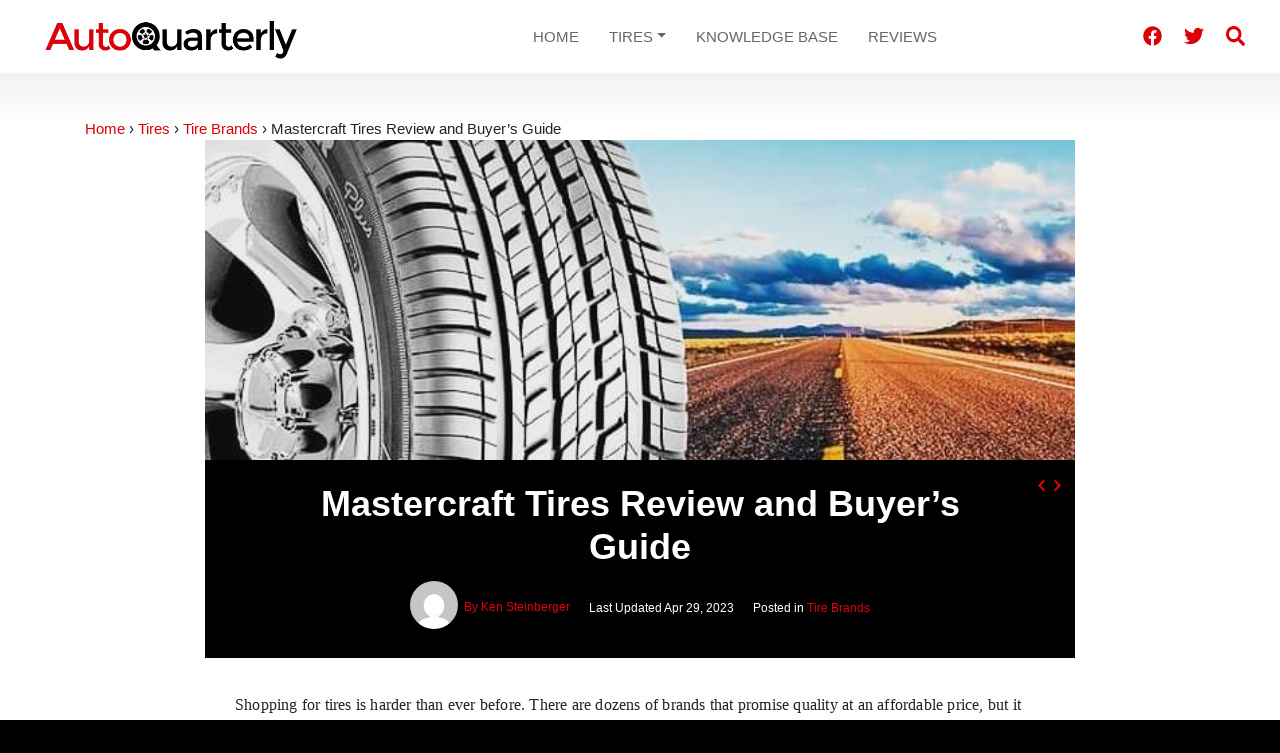

--- FILE ---
content_type: text/html; charset=UTF-8
request_url: https://autoquarterly.com/mastercraft-tires-review/
body_size: 21868
content:
<!DOCTYPE html>
<html lang="en-US">
<head>
    <meta charset="UTF-8">
    <meta name="viewport" content="width=device-width, initial-scale=1, shrink-to-fit=no">
    <link rel="profile" href="https://gmpg.org/xfn/11">
    <link rel="preconnect" href="https://fonts.gstatic.com">
<link rel="preconnect" href="https://fonts.googleapis.com">
    <link rel="icon" href="https://autoquarterly.com/wp-content/themes/commpact/assets/static/favicon/favicon.ico" />
<link rel="apple-touch-icon-precomposed" sizes="57x57" href="https://autoquarterly.com/wp-content/themes/commpact/assets/static/favicon/apple-touch-icon-57x57.png" />
<link rel="apple-touch-icon-precomposed" sizes="114x114" href="https://autoquarterly.com/wp-content/themes/commpact/assets/static/favicon/apple-touch-icon-114x114.png" />
<link rel="apple-touch-icon-precomposed" sizes="72x72" href="https://autoquarterly.com/wp-content/themes/commpact/assets/static/favicon/apple-touch-icon-72x72.png" />
<link rel="apple-touch-icon-precomposed" sizes="144x144" href="https://autoquarterly.com/wp-content/themes/commpact/assets/static/favicon/apple-touch-icon-144x144.png" />
<link rel="apple-touch-icon-precomposed" sizes="60x60" href="https://autoquarterly.com/wp-content/themes/commpact/assets/static/favicon/apple-touch-icon-60x60.png" />
<link rel="apple-touch-icon-precomposed" sizes="120x120" href="https://autoquarterly.com/wp-content/themes/commpact/assets/static/favicon/apple-touch-icon-120x120.png" />
<link rel="apple-touch-icon-precomposed" sizes="76x76" href="https://autoquarterly.com/wp-content/themes/commpact/assets/static/favicon/apple-touch-icon-76x76.png" />
<link rel="apple-touch-icon-precomposed" sizes="152x152" href="https://autoquarterly.com/wp-content/themes/commpact/assets/static/favicon/apple-touch-icon-152x152.png" />
<link rel="icon" type="image/png" href="https://autoquarterly.com/wp-content/themes/commpact/assets/static/favicon/favicon-196x196.png" sizes="196x196" />
<link rel="icon" type="image/png" href="https://autoquarterly.com/wp-content/themes/commpact/assets/static/favicon/favicon-96x96.png" sizes="96x96" />
<link rel="icon" type="image/png" href="https://autoquarterly.com/wp-content/themes/commpact/assets/static/favicon/favicon-32x32.png" sizes="32x32" />
<link rel="icon" type="image/png" href="https://autoquarterly.com/wp-content/themes/commpact/assets/static/favicon/favicon-16x16.png" sizes="16x16" />
<link rel="icon" type="image/png" href="https://autoquarterly.com/wp-content/themes/commpact/assets/static/favicon/favicon-128.png" sizes="128x128" />
<meta name="application-name" content="&nbsp;"/>
<meta name="msapplication-TileColor" content="#FFFFFF" />
<meta name="msapplication-TileImage" content="https://autoquarterly.com/wp-content/themes/commpact/assets/static/favicon/mstile-144x144.png" />
<meta name="msapplication-square70x70logo" content="https://autoquarterly.com/wp-content/themes/commpact/assets/static/favicon/mstile-70x70.png" />
<meta name="msapplication-square150x150logo" content="https://autoquarterly.com/wp-content/themes/commpact/assets/static/favicon/mstile-150x150.png" />
<meta name="msapplication-wide310x150logo" content="https://autoquarterly.com/wp-content/themes/commpact/assets/static/favicon/mstile-310x150.png" />
<meta name="msapplication-square310x310logo" content="https://autoquarterly.com/wp-content/themes/commpact/assets/static/favicon/mstile-310x310.png" />
    <meta name='ir-site-verification-token' value='-1773288859' />
    <script src='https://www.google.com/recaptcha/api.js'></script>
    <meta name='robots' content='index, follow, max-image-preview:large, max-snippet:-1, max-video-preview:-1' />

	<!-- This site is optimized with the Yoast SEO plugin v19.6.1 - https://yoast.com/wordpress/plugins/seo/ -->
	<title>Mastercraft Tires Review and Buyer&#039;s Guide - Auto Quarterly</title>
	<link rel="canonical" href="https://autoquarterly.com/mastercraft-tires-review/" />
	<meta property="og:locale" content="en_US" />
	<meta property="og:type" content="article" />
	<meta property="og:title" content="Mastercraft Tires Review and Buyer&#039;s Guide - Auto Quarterly" />
	<meta property="og:description" content="Shopping for tires is harder than ever before. There are dozens of brands..." />
	<meta property="og:url" content="https://autoquarterly.com/mastercraft-tires-review/" />
	<meta property="og:site_name" content="Auto Quarterly" />
	<meta property="article:published_time" content="2020-07-19T10:08:09+00:00" />
	<meta property="article:modified_time" content="2023-04-29T11:54:45+00:00" />
	<meta property="og:image" content="https://autoquarterly.com/wp-content/uploads/2020/07/close-up-shot-of-Mastercraft-tire-with-the-background-of-a-road.jpg" />
	<meta property="og:image:width" content="648" />
	<meta property="og:image:height" content="648" />
	<meta property="og:image:type" content="image/jpeg" />
	<meta name="author" content="Ken Steinberger" />
	<meta name="twitter:card" content="summary_large_image" />
	<meta name="twitter:creator" content="@https://twitter.com/FuzzPunks" />
	<meta name="twitter:label1" content="Written by" />
	<meta name="twitter:data1" content="Ken Steinberger" />
	<meta name="twitter:label2" content="Est. reading time" />
	<meta name="twitter:data2" content="15 minutes" />
	<script type="application/ld+json" class="yoast-schema-graph">{"@context":"https://schema.org","@graph":[{"@type":"Article","@id":"https://autoquarterly.com/mastercraft-tires-review/#article","isPartOf":{"@id":"https://autoquarterly.com/mastercraft-tires-review/"},"author":{"name":"Ken Steinberger","@id":"https://autoquarterly.com/#/schema/person/088623e3a2ca35bebd4eabb244ab7b53"},"headline":"Mastercraft Tires Review and Buyer&#8217;s Guide","datePublished":"2020-07-19T10:08:09+00:00","dateModified":"2023-04-29T11:54:45+00:00","mainEntityOfPage":{"@id":"https://autoquarterly.com/mastercraft-tires-review/"},"wordCount":3277,"commentCount":0,"publisher":{"@id":"https://autoquarterly.com/#organization"},"image":{"@id":"https://autoquarterly.com/mastercraft-tires-review/#primaryimage"},"thumbnailUrl":"https://autoquarterly.com/wp-content/uploads/2020/07/close-up-shot-of-Mastercraft-tire-with-the-background-of-a-road.jpg","articleSection":["Tire Brands"],"inLanguage":"en-US"},{"@type":"WebPage","@id":"https://autoquarterly.com/mastercraft-tires-review/","url":"https://autoquarterly.com/mastercraft-tires-review/","name":"Mastercraft Tires Review and Buyer's Guide - Auto Quarterly","isPartOf":{"@id":"https://autoquarterly.com/#website"},"primaryImageOfPage":{"@id":"https://autoquarterly.com/mastercraft-tires-review/#primaryimage"},"image":{"@id":"https://autoquarterly.com/mastercraft-tires-review/#primaryimage"},"thumbnailUrl":"https://autoquarterly.com/wp-content/uploads/2020/07/close-up-shot-of-Mastercraft-tire-with-the-background-of-a-road.jpg","datePublished":"2020-07-19T10:08:09+00:00","dateModified":"2023-04-29T11:54:45+00:00","breadcrumb":{"@id":"https://autoquarterly.com/mastercraft-tires-review/#breadcrumb"},"inLanguage":"en-US","potentialAction":[{"@type":"ReadAction","target":["https://autoquarterly.com/mastercraft-tires-review/"]}]},{"@type":"ImageObject","inLanguage":"en-US","@id":"https://autoquarterly.com/mastercraft-tires-review/#primaryimage","url":"https://autoquarterly.com/wp-content/uploads/2020/07/close-up-shot-of-Mastercraft-tire-with-the-background-of-a-road.jpg","contentUrl":"https://autoquarterly.com/wp-content/uploads/2020/07/close-up-shot-of-Mastercraft-tire-with-the-background-of-a-road.jpg","width":648,"height":648,"caption":"close up shot of Mastercraft tire with the background of a road"},{"@type":"BreadcrumbList","@id":"https://autoquarterly.com/mastercraft-tires-review/#breadcrumb","itemListElement":[{"@type":"ListItem","position":1,"name":"Mastercraft Tires Review and Buyer&#8217;s Guide"}]},{"@type":"WebSite","@id":"https://autoquarterly.com/#website","url":"https://autoquarterly.com/","name":"Auto Quarterly","description":"Automotive Product Research and Guides","publisher":{"@id":"https://autoquarterly.com/#organization"},"potentialAction":[{"@type":"SearchAction","target":{"@type":"EntryPoint","urlTemplate":"https://autoquarterly.com/?s={search_term_string}"},"query-input":"required name=search_term_string"}],"inLanguage":"en-US"},{"@type":"Organization","@id":"https://autoquarterly.com/#organization","name":"Auto Quarterly","url":"https://autoquarterly.com/","sameAs":[],"logo":{"@type":"ImageObject","inLanguage":"en-US","@id":"https://autoquarterly.com/#/schema/logo/image/","url":"https://autoquarterly.com/wp-content/uploads/2018/05/autoquarterly_logo_1.png","contentUrl":"https://autoquarterly.com/wp-content/uploads/2018/05/autoquarterly_logo_1.png","width":2500,"height":308,"caption":"Auto Quarterly"},"image":{"@id":"https://autoquarterly.com/#/schema/logo/image/"}},{"@type":"Person","@id":"https://autoquarterly.com/#/schema/person/088623e3a2ca35bebd4eabb244ab7b53","name":"Ken Steinberger","image":{"@type":"ImageObject","inLanguage":"en-US","@id":"https://autoquarterly.com/#/schema/person/image/","url":"https://secure.gravatar.com/avatar/65a1673ee8b4d3977d320109aaae7c51?s=96&d=mm&r=g","contentUrl":"https://secure.gravatar.com/avatar/65a1673ee8b4d3977d320109aaae7c51?s=96&d=mm&r=g","caption":"Ken Steinberger"},"description":"Ken was born into a family of gearheads. His father owned a performance motorcycle shop and raced in the desert. At the same time, his mother used to chase his father with water and gas in her modified 240z. When he came of age, he was forced to crew on Nitro Hot Rods, but his heart stayed in the desert where he fell in with a bad crowd of Baja champions in garbage VWs. He restored Jeeps and old muscle to earn some clout in the automotive world, but it was never enough to satisfy the need for knowledge. That’s why he spends all his time nowadays researching, experimenting with, and talking about everything car-related in a vain effort to claim the title of “expert.” All that knowledge is boring to just hoard, so he writes as a way to share experiences and entertain the world.","sameAs":["https://www.instagram.com/fuzzpunks/","https://www.linkedin.com/in/ken-steinberger-b4041b1a4/","https://twitter.com/https://twitter.com/FuzzPunks"],"url":"https://autoquarterly.com/author/ken-steinberger/"}]}</script>
	<!-- / Yoast SEO plugin. -->


<link rel='dns-prefetch' href='//s.w.org' />
<link rel="alternate" type="application/rss+xml" title="Auto Quarterly &raquo; Feed" href="https://autoquarterly.com/feed/" />
<link rel="alternate" type="application/rss+xml" title="Auto Quarterly &raquo; Comments Feed" href="https://autoquarterly.com/comments/feed/" />
<link rel="alternate" type="application/rss+xml" title="Auto Quarterly &raquo; Mastercraft Tires Review and Buyer&#8217;s Guide Comments Feed" href="https://autoquarterly.com/mastercraft-tires-review/feed/" />
<style id='global-styles-inline-css' type='text/css'>
body{--wp--preset--color--black: #000000;--wp--preset--color--cyan-bluish-gray: #abb8c3;--wp--preset--color--white: #ffffff;--wp--preset--color--pale-pink: #f78da7;--wp--preset--color--vivid-red: #cf2e2e;--wp--preset--color--luminous-vivid-orange: #ff6900;--wp--preset--color--luminous-vivid-amber: #fcb900;--wp--preset--color--light-green-cyan: #7bdcb5;--wp--preset--color--vivid-green-cyan: #00d084;--wp--preset--color--pale-cyan-blue: #8ed1fc;--wp--preset--color--vivid-cyan-blue: #0693e3;--wp--preset--color--vivid-purple: #9b51e0;--wp--preset--gradient--vivid-cyan-blue-to-vivid-purple: linear-gradient(135deg,rgba(6,147,227,1) 0%,rgb(155,81,224) 100%);--wp--preset--gradient--light-green-cyan-to-vivid-green-cyan: linear-gradient(135deg,rgb(122,220,180) 0%,rgb(0,208,130) 100%);--wp--preset--gradient--luminous-vivid-amber-to-luminous-vivid-orange: linear-gradient(135deg,rgba(252,185,0,1) 0%,rgba(255,105,0,1) 100%);--wp--preset--gradient--luminous-vivid-orange-to-vivid-red: linear-gradient(135deg,rgba(255,105,0,1) 0%,rgb(207,46,46) 100%);--wp--preset--gradient--very-light-gray-to-cyan-bluish-gray: linear-gradient(135deg,rgb(238,238,238) 0%,rgb(169,184,195) 100%);--wp--preset--gradient--cool-to-warm-spectrum: linear-gradient(135deg,rgb(74,234,220) 0%,rgb(151,120,209) 20%,rgb(207,42,186) 40%,rgb(238,44,130) 60%,rgb(251,105,98) 80%,rgb(254,248,76) 100%);--wp--preset--gradient--blush-light-purple: linear-gradient(135deg,rgb(255,206,236) 0%,rgb(152,150,240) 100%);--wp--preset--gradient--blush-bordeaux: linear-gradient(135deg,rgb(254,205,165) 0%,rgb(254,45,45) 50%,rgb(107,0,62) 100%);--wp--preset--gradient--luminous-dusk: linear-gradient(135deg,rgb(255,203,112) 0%,rgb(199,81,192) 50%,rgb(65,88,208) 100%);--wp--preset--gradient--pale-ocean: linear-gradient(135deg,rgb(255,245,203) 0%,rgb(182,227,212) 50%,rgb(51,167,181) 100%);--wp--preset--gradient--electric-grass: linear-gradient(135deg,rgb(202,248,128) 0%,rgb(113,206,126) 100%);--wp--preset--gradient--midnight: linear-gradient(135deg,rgb(2,3,129) 0%,rgb(40,116,252) 100%);--wp--preset--duotone--dark-grayscale: url('#wp-duotone-dark-grayscale');--wp--preset--duotone--grayscale: url('#wp-duotone-grayscale');--wp--preset--duotone--purple-yellow: url('#wp-duotone-purple-yellow');--wp--preset--duotone--blue-red: url('#wp-duotone-blue-red');--wp--preset--duotone--midnight: url('#wp-duotone-midnight');--wp--preset--duotone--magenta-yellow: url('#wp-duotone-magenta-yellow');--wp--preset--duotone--purple-green: url('#wp-duotone-purple-green');--wp--preset--duotone--blue-orange: url('#wp-duotone-blue-orange');--wp--preset--font-size--small: 13px;--wp--preset--font-size--medium: 20px;--wp--preset--font-size--large: 36px;--wp--preset--font-size--x-large: 42px;}.has-black-color{color: var(--wp--preset--color--black) !important;}.has-cyan-bluish-gray-color{color: var(--wp--preset--color--cyan-bluish-gray) !important;}.has-white-color{color: var(--wp--preset--color--white) !important;}.has-pale-pink-color{color: var(--wp--preset--color--pale-pink) !important;}.has-vivid-red-color{color: var(--wp--preset--color--vivid-red) !important;}.has-luminous-vivid-orange-color{color: var(--wp--preset--color--luminous-vivid-orange) !important;}.has-luminous-vivid-amber-color{color: var(--wp--preset--color--luminous-vivid-amber) !important;}.has-light-green-cyan-color{color: var(--wp--preset--color--light-green-cyan) !important;}.has-vivid-green-cyan-color{color: var(--wp--preset--color--vivid-green-cyan) !important;}.has-pale-cyan-blue-color{color: var(--wp--preset--color--pale-cyan-blue) !important;}.has-vivid-cyan-blue-color{color: var(--wp--preset--color--vivid-cyan-blue) !important;}.has-vivid-purple-color{color: var(--wp--preset--color--vivid-purple) !important;}.has-black-background-color{background-color: var(--wp--preset--color--black) !important;}.has-cyan-bluish-gray-background-color{background-color: var(--wp--preset--color--cyan-bluish-gray) !important;}.has-white-background-color{background-color: var(--wp--preset--color--white) !important;}.has-pale-pink-background-color{background-color: var(--wp--preset--color--pale-pink) !important;}.has-vivid-red-background-color{background-color: var(--wp--preset--color--vivid-red) !important;}.has-luminous-vivid-orange-background-color{background-color: var(--wp--preset--color--luminous-vivid-orange) !important;}.has-luminous-vivid-amber-background-color{background-color: var(--wp--preset--color--luminous-vivid-amber) !important;}.has-light-green-cyan-background-color{background-color: var(--wp--preset--color--light-green-cyan) !important;}.has-vivid-green-cyan-background-color{background-color: var(--wp--preset--color--vivid-green-cyan) !important;}.has-pale-cyan-blue-background-color{background-color: var(--wp--preset--color--pale-cyan-blue) !important;}.has-vivid-cyan-blue-background-color{background-color: var(--wp--preset--color--vivid-cyan-blue) !important;}.has-vivid-purple-background-color{background-color: var(--wp--preset--color--vivid-purple) !important;}.has-black-border-color{border-color: var(--wp--preset--color--black) !important;}.has-cyan-bluish-gray-border-color{border-color: var(--wp--preset--color--cyan-bluish-gray) !important;}.has-white-border-color{border-color: var(--wp--preset--color--white) !important;}.has-pale-pink-border-color{border-color: var(--wp--preset--color--pale-pink) !important;}.has-vivid-red-border-color{border-color: var(--wp--preset--color--vivid-red) !important;}.has-luminous-vivid-orange-border-color{border-color: var(--wp--preset--color--luminous-vivid-orange) !important;}.has-luminous-vivid-amber-border-color{border-color: var(--wp--preset--color--luminous-vivid-amber) !important;}.has-light-green-cyan-border-color{border-color: var(--wp--preset--color--light-green-cyan) !important;}.has-vivid-green-cyan-border-color{border-color: var(--wp--preset--color--vivid-green-cyan) !important;}.has-pale-cyan-blue-border-color{border-color: var(--wp--preset--color--pale-cyan-blue) !important;}.has-vivid-cyan-blue-border-color{border-color: var(--wp--preset--color--vivid-cyan-blue) !important;}.has-vivid-purple-border-color{border-color: var(--wp--preset--color--vivid-purple) !important;}.has-vivid-cyan-blue-to-vivid-purple-gradient-background{background: var(--wp--preset--gradient--vivid-cyan-blue-to-vivid-purple) !important;}.has-light-green-cyan-to-vivid-green-cyan-gradient-background{background: var(--wp--preset--gradient--light-green-cyan-to-vivid-green-cyan) !important;}.has-luminous-vivid-amber-to-luminous-vivid-orange-gradient-background{background: var(--wp--preset--gradient--luminous-vivid-amber-to-luminous-vivid-orange) !important;}.has-luminous-vivid-orange-to-vivid-red-gradient-background{background: var(--wp--preset--gradient--luminous-vivid-orange-to-vivid-red) !important;}.has-very-light-gray-to-cyan-bluish-gray-gradient-background{background: var(--wp--preset--gradient--very-light-gray-to-cyan-bluish-gray) !important;}.has-cool-to-warm-spectrum-gradient-background{background: var(--wp--preset--gradient--cool-to-warm-spectrum) !important;}.has-blush-light-purple-gradient-background{background: var(--wp--preset--gradient--blush-light-purple) !important;}.has-blush-bordeaux-gradient-background{background: var(--wp--preset--gradient--blush-bordeaux) !important;}.has-luminous-dusk-gradient-background{background: var(--wp--preset--gradient--luminous-dusk) !important;}.has-pale-ocean-gradient-background{background: var(--wp--preset--gradient--pale-ocean) !important;}.has-electric-grass-gradient-background{background: var(--wp--preset--gradient--electric-grass) !important;}.has-midnight-gradient-background{background: var(--wp--preset--gradient--midnight) !important;}.has-small-font-size{font-size: var(--wp--preset--font-size--small) !important;}.has-medium-font-size{font-size: var(--wp--preset--font-size--medium) !important;}.has-large-font-size{font-size: var(--wp--preset--font-size--large) !important;}.has-x-large-font-size{font-size: var(--wp--preset--font-size--x-large) !important;}
</style>
<link rel='preload' id='commpact-styles-css'  href='https://autoquarterly.com/wp-content/themes/commpact/assets/css/theme.css?ver=1.0.0.1662497338' type='text/css' media='all' as="style" />
<link rel='stylesheet' id='commpact-styles-fallback-css'  href='https://autoquarterly.com/wp-content/themes/commpact/assets/css/theme.css?ver=1.0.0.1662497338' type='text/css' media='all' />
<link rel='stylesheet' id='tablepress-default-css'  href='https://autoquarterly.com/wp-content/tablepress-combined.min.css?ver=2' type='text/css' media='all' />
<link rel='stylesheet' id='tablepress-responsive-tables-css'  href='https://autoquarterly.com/wp-content/plugins/tablepress-responsive-tables/css/tablepress-responsive.min.css?ver=1.8' type='text/css' media='all' />
<script type="text/javascript">
window._obj_setup = {"wpcf7":{"apiSettings":{"root":"https:\/\/autoquarterly.com\/wp-json\/contact-form-7\/v1","namespace":"contact-form-7\/v1"}},"wpcf7_recaptcha":null,"genius":"45382","modal1":0};
</script>
<script async type='text/javascript' src='https://autoquarterly.com/wp-content/themes/commpact/assets/js/theme.js?ver=1.0.0.1662497338' id='commpact-scripts-js'></script>
<link rel="https://api.w.org/" href="https://autoquarterly.com/wp-json/" /><link rel="alternate" type="application/json" href="https://autoquarterly.com/wp-json/wp/v2/posts/18690" /><link rel="EditURI" type="application/rsd+xml" title="RSD" href="https://autoquarterly.com/xmlrpc.php?rsd" />
<link rel="wlwmanifest" type="application/wlwmanifest+xml" href="https://autoquarterly.com/wp-includes/wlwmanifest.xml" /> 
<meta name="generator" content="WordPress 6.0.11" />
<link rel='shortlink' href='https://autoquarterly.com/?p=18690' />
<link rel="alternate" type="application/json+oembed" href="https://autoquarterly.com/wp-json/oembed/1.0/embed?url=https%3A%2F%2Fautoquarterly.com%2Fmastercraft-tires-review%2F" />
<link rel="alternate" type="text/xml+oembed" href="https://autoquarterly.com/wp-json/oembed/1.0/embed?url=https%3A%2F%2Fautoquarterly.com%2Fmastercraft-tires-review%2F&#038;format=xml" />
<meta name="mobile-web-app-capable" content="yes">
<meta name="apple-mobile-web-app-capable" content="yes">
<meta name="apple-mobile-web-app-title" content="Auto Quarterly - Automotive Product Research and Guides">
    <!-- Global site tag (gtag.js) - Google Analytics -->
<script async src="https://www.googletagmanager.com/gtag/js?id=UA-120432666-1"></script>
<script>
  window.dataLayer = window.dataLayer || [];
  function gtag(){dataLayer.push(arguments);}
  var date = new Date();
  gtag('js', date);
  gtag('config', 'UA-120432666-1', {"send_page_view":false,"custom_map":{"dimension1":"Timestamp","dimension2":"AmazonTag"}});
  gtag('event', 'page_view', {
      page_location: location.href,
      page_title: document.title,
      Timestamp: date.getUTCFullYear() + '-' +
        ('00' + (date.getUTCMonth() + 1)).slice(-2) + '-' +
        ('00' + date.getUTCDate()).slice(-2) + ' ' +
        ('00' + date.getUTCHours()).slice(-2) + ':' +
        ('00' + date.getUTCMinutes()).slice(-2) + ':' +
        ('00' + date.getUTCSeconds()).slice(-2),
      AmazonTag: 'aq-mastercraft-tires-review-20',
  });
</script>
</head>

<body class="post-template-default single single-post postid-18690 single-format-standard wp-custom-logo wp-embed-responsive group-blog">
<svg xmlns="http://www.w3.org/2000/svg" viewBox="0 0 0 0" width="0" height="0" focusable="false" role="none" style="visibility: hidden; position: absolute; left: -9999px; overflow: hidden;" ><defs><filter id="wp-duotone-dark-grayscale"><feColorMatrix color-interpolation-filters="sRGB" type="matrix" values=" .299 .587 .114 0 0 .299 .587 .114 0 0 .299 .587 .114 0 0 .299 .587 .114 0 0 " /><feComponentTransfer color-interpolation-filters="sRGB" ><feFuncR type="table" tableValues="0 0.49803921568627" /><feFuncG type="table" tableValues="0 0.49803921568627" /><feFuncB type="table" tableValues="0 0.49803921568627" /><feFuncA type="table" tableValues="1 1" /></feComponentTransfer><feComposite in2="SourceGraphic" operator="in" /></filter></defs></svg><svg xmlns="http://www.w3.org/2000/svg" viewBox="0 0 0 0" width="0" height="0" focusable="false" role="none" style="visibility: hidden; position: absolute; left: -9999px; overflow: hidden;" ><defs><filter id="wp-duotone-grayscale"><feColorMatrix color-interpolation-filters="sRGB" type="matrix" values=" .299 .587 .114 0 0 .299 .587 .114 0 0 .299 .587 .114 0 0 .299 .587 .114 0 0 " /><feComponentTransfer color-interpolation-filters="sRGB" ><feFuncR type="table" tableValues="0 1" /><feFuncG type="table" tableValues="0 1" /><feFuncB type="table" tableValues="0 1" /><feFuncA type="table" tableValues="1 1" /></feComponentTransfer><feComposite in2="SourceGraphic" operator="in" /></filter></defs></svg><svg xmlns="http://www.w3.org/2000/svg" viewBox="0 0 0 0" width="0" height="0" focusable="false" role="none" style="visibility: hidden; position: absolute; left: -9999px; overflow: hidden;" ><defs><filter id="wp-duotone-purple-yellow"><feColorMatrix color-interpolation-filters="sRGB" type="matrix" values=" .299 .587 .114 0 0 .299 .587 .114 0 0 .299 .587 .114 0 0 .299 .587 .114 0 0 " /><feComponentTransfer color-interpolation-filters="sRGB" ><feFuncR type="table" tableValues="0.54901960784314 0.98823529411765" /><feFuncG type="table" tableValues="0 1" /><feFuncB type="table" tableValues="0.71764705882353 0.25490196078431" /><feFuncA type="table" tableValues="1 1" /></feComponentTransfer><feComposite in2="SourceGraphic" operator="in" /></filter></defs></svg><svg xmlns="http://www.w3.org/2000/svg" viewBox="0 0 0 0" width="0" height="0" focusable="false" role="none" style="visibility: hidden; position: absolute; left: -9999px; overflow: hidden;" ><defs><filter id="wp-duotone-blue-red"><feColorMatrix color-interpolation-filters="sRGB" type="matrix" values=" .299 .587 .114 0 0 .299 .587 .114 0 0 .299 .587 .114 0 0 .299 .587 .114 0 0 " /><feComponentTransfer color-interpolation-filters="sRGB" ><feFuncR type="table" tableValues="0 1" /><feFuncG type="table" tableValues="0 0.27843137254902" /><feFuncB type="table" tableValues="0.5921568627451 0.27843137254902" /><feFuncA type="table" tableValues="1 1" /></feComponentTransfer><feComposite in2="SourceGraphic" operator="in" /></filter></defs></svg><svg xmlns="http://www.w3.org/2000/svg" viewBox="0 0 0 0" width="0" height="0" focusable="false" role="none" style="visibility: hidden; position: absolute; left: -9999px; overflow: hidden;" ><defs><filter id="wp-duotone-midnight"><feColorMatrix color-interpolation-filters="sRGB" type="matrix" values=" .299 .587 .114 0 0 .299 .587 .114 0 0 .299 .587 .114 0 0 .299 .587 .114 0 0 " /><feComponentTransfer color-interpolation-filters="sRGB" ><feFuncR type="table" tableValues="0 0" /><feFuncG type="table" tableValues="0 0.64705882352941" /><feFuncB type="table" tableValues="0 1" /><feFuncA type="table" tableValues="1 1" /></feComponentTransfer><feComposite in2="SourceGraphic" operator="in" /></filter></defs></svg><svg xmlns="http://www.w3.org/2000/svg" viewBox="0 0 0 0" width="0" height="0" focusable="false" role="none" style="visibility: hidden; position: absolute; left: -9999px; overflow: hidden;" ><defs><filter id="wp-duotone-magenta-yellow"><feColorMatrix color-interpolation-filters="sRGB" type="matrix" values=" .299 .587 .114 0 0 .299 .587 .114 0 0 .299 .587 .114 0 0 .299 .587 .114 0 0 " /><feComponentTransfer color-interpolation-filters="sRGB" ><feFuncR type="table" tableValues="0.78039215686275 1" /><feFuncG type="table" tableValues="0 0.94901960784314" /><feFuncB type="table" tableValues="0.35294117647059 0.47058823529412" /><feFuncA type="table" tableValues="1 1" /></feComponentTransfer><feComposite in2="SourceGraphic" operator="in" /></filter></defs></svg><svg xmlns="http://www.w3.org/2000/svg" viewBox="0 0 0 0" width="0" height="0" focusable="false" role="none" style="visibility: hidden; position: absolute; left: -9999px; overflow: hidden;" ><defs><filter id="wp-duotone-purple-green"><feColorMatrix color-interpolation-filters="sRGB" type="matrix" values=" .299 .587 .114 0 0 .299 .587 .114 0 0 .299 .587 .114 0 0 .299 .587 .114 0 0 " /><feComponentTransfer color-interpolation-filters="sRGB" ><feFuncR type="table" tableValues="0.65098039215686 0.40392156862745" /><feFuncG type="table" tableValues="0 1" /><feFuncB type="table" tableValues="0.44705882352941 0.4" /><feFuncA type="table" tableValues="1 1" /></feComponentTransfer><feComposite in2="SourceGraphic" operator="in" /></filter></defs></svg><svg xmlns="http://www.w3.org/2000/svg" viewBox="0 0 0 0" width="0" height="0" focusable="false" role="none" style="visibility: hidden; position: absolute; left: -9999px; overflow: hidden;" ><defs><filter id="wp-duotone-blue-orange"><feColorMatrix color-interpolation-filters="sRGB" type="matrix" values=" .299 .587 .114 0 0 .299 .587 .114 0 0 .299 .587 .114 0 0 .299 .587 .114 0 0 " /><feComponentTransfer color-interpolation-filters="sRGB" ><feFuncR type="table" tableValues="0.098039215686275 1" /><feFuncG type="table" tableValues="0 0.66274509803922" /><feFuncB type="table" tableValues="0.84705882352941 0.41960784313725" /><feFuncA type="table" tableValues="1 1" /></feComponentTransfer><feComposite in2="SourceGraphic" operator="in" /></filter></defs></svg><div class="site" id="page">

    <header id="header" itemscope itemtype="http://schema.org/WebSite">

        <!-- ******************* The Navbar Area ******************* -->
        <a class="skip-link sr-only sr-only-focusable" href="#content">Skip to content</a>

        <nav class="navbar navbar-expand-lg navbar-light">

            <div class="container-fluid">

                <!--<div class="mobile-nav" style="float: right;">
                  <a title="Search" href="#search" class="mr-1"><svg class="fic" xmlns="http://www.w3.org/2000/svg" viewBox="0 0 512 512"><path d="M505 442.7L405.3 343c-4.5-4.5-10.6-7-17-7H372c27.6-35.3 44-79.7 44-128C416 93.1 322.9 0 208 0S0 93.1 0 208s93.1 208 208 208c48.3 0 92.7-16.4 128-44v16.3c0 6.4 2.5 12.5 7 17l99.7 99.7c9.4 9.4 24.6 9.4 33.9 0l28.3-28.3c9.4-9.4 9.4-24.6.1-34zM208 336c-70.7 0-128-57.2-128-128 0-70.7 57.2-128 128-128 70.7 0 128 57.2 128 128 0 70.7-57.2 128-128 128z"/></svg></a>
                  <button class="navbar-toggler" type="button" data-toggle="collapse" data-target="#collapsingNavbar" aria-controls="collapsingNavbar" aria-expanded="false" aria-label="Toggle navigation">
                      <span class="navbar-toggler-icon"></span>
                  </button>
                </div>-->

                <!-- Your site title as branding in the menu -->
                <a href="https://autoquarterly.com/" class="navbar-brand custom-logo-link" rel="home"><img width="547" height="112" src="https://autoquarterly.com/wp-content/uploads/2020/04/logo@2x.png" class="img-fluid" alt="Auto Quarterly" srcset="https://autoquarterly.com/wp-content/uploads/2020/04/logo@2x.png 547w, https://autoquarterly.com/wp-content/uploads/2020/04/logo@2x-400x82.png 400w, https://autoquarterly.com/wp-content/uploads/2020/04/logo@2x-350x72.png 350w" sizes="(max-width: 547px) 100vw, 547px" /></a><!-- end custom logo -->


                <span class="d-block d-lg-none mobile-right-nav">
                  <a title="Search" href="#search" class="mr-1"><svg class="fic" xmlns="http://www.w3.org/2000/svg" viewBox="0 0 512 512"><path d="M505 442.7L405.3 343c-4.5-4.5-10.6-7-17-7H372c27.6-35.3 44-79.7 44-128C416 93.1 322.9 0 208 0S0 93.1 0 208s93.1 208 208 208c48.3 0 92.7-16.4 128-44v16.3c0 6.4 2.5 12.5 7 17l99.7 99.7c9.4 9.4 24.6 9.4 33.9 0l28.3-28.3c9.4-9.4 9.4-24.6.1-34zM208 336c-70.7 0-128-57.2-128-128 0-70.7 57.2-128 128-128 70.7 0 128 57.2 128 128 0 70.7-57.2 128-128 128z"/></svg></a>
                  <button class="navbar-toggler" type="button" data-toggle="collapse" data-target="#collapsingNavbar" aria-controls="collapsingNavbar" aria-expanded="false" aria-label="Toggle navigation">
                    <svg class="fic" xmlns="http://www.w3.org/2000/svg" viewBox="0 0 448 512"><path d="M16 132h416c8.837 0 16-7.163 16-16V76c0-8.837-7.163-16-16-16H16C7.163 60 0 67.163 0 76v40c0 8.837 7.163 16 16 16zm0 160h416c8.837 0 16-7.163 16-16v-40c0-8.837-7.163-16-16-16H16c-8.837 0-16 7.163-16 16v40c0 8.837 7.163 16 16 16zm0 160h416c8.837 0 16-7.163 16-16v-40c0-8.837-7.163-16-16-16H16c-8.837 0-16 7.163-16 16v40c0 8.837 7.163 16 16 16z"/></svg>                  </button>
                </span>

                <!-- The WordPress Menu goes here -->
                <div id="collapsingNavbar" class="collapse navbar-collapse justify-content-center"><ul id="main-menu" class="navbar-nav"><li itemscope="itemscope" itemtype="https://www.schema.org/SiteNavigationElement" id="menu-item-17073" class="menu-item menu-item-type-post_type menu-item-object-page menu-item-home menu-item-17073 nav-item"><a title="Home" href="https://autoquarterly.com/" class="nav-link">Home</a></li>
<li itemscope="itemscope" itemtype="https://www.schema.org/SiteNavigationElement" id="menu-item-26285" class="menu-item menu-item-type-taxonomy menu-item-object-category current-post-ancestor menu-item-has-children dropdown menu-item-26285 nav-item"><a title="Tires" href="https://autoquarterly.com/category/tires/" aria-haspopup="true" aria-expanded="false" class="dropdown-toggle nav-link" id="menu-item-dropdown-26285">Tires</a>
<ul class="dropdown-menu" aria-labelledby="menu-item-dropdown-26285" role="menu">
	<li itemscope="itemscope" itemtype="https://www.schema.org/SiteNavigationElement" id="menu-item-26286" class="menu-item menu-item-type-taxonomy menu-item-object-category current-post-ancestor current-menu-parent current-post-parent active menu-item-26286 nav-item"><a title="Tire Brands" href="https://autoquarterly.com/category/tires/tire-brands/" class="dropdown-item">Tire Brands</a></li>
	<li itemscope="itemscope" itemtype="https://www.schema.org/SiteNavigationElement" id="menu-item-26287" class="menu-item menu-item-type-taxonomy menu-item-object-category menu-item-26287 nav-item"><a title="Tire Reviews" href="https://autoquarterly.com/category/tires/tire-reviews/" class="dropdown-item">Tire Reviews</a></li>
</ul>
</li>
<li itemscope="itemscope" itemtype="https://www.schema.org/SiteNavigationElement" id="menu-item-14397" class="menu-item menu-item-type-taxonomy menu-item-object-category menu-item-14397 nav-item"><a title="Knowledge Base" href="https://autoquarterly.com/category/knowledge-base/" class="nav-link">Knowledge Base</a></li>
<li itemscope="itemscope" itemtype="https://www.schema.org/SiteNavigationElement" id="menu-item-12249" class="menu-item menu-item-type-taxonomy menu-item-object-category menu-item-12249 nav-item"><a title="Reviews" href="https://autoquarterly.com/category/reviews/" class="nav-link">Reviews</a></li>
</ul></div>

                <!-- nav-right -->
                <div class="nav-right navbar-text small text-truncate w-30 text-right d-none d-lg-block">

                                            <a title="Follow Us on Facebook" target="_blank" rel="noopener noreferrer" href="https://www.facebook.com/theautoquarterly" class="mr-3"><svg class="fic" xmlns="http://www.w3.org/2000/svg" viewBox="0 0 512 512"><path d="M504 256C504 119 393 8 256 8S8 119 8 256c0 123.78 90.69 226.38 209.25 245V327.69h-63V256h63v-54.64c0-62.15 37-96.48 93.67-96.48 27.14 0 55.52 4.84 55.52 4.84v61h-31.28c-30.8 0-40.41 19.12-40.41 38.73V256h68.78l-11 71.69h-57.78V501C413.31 482.38 504 379.78 504 256z"/></svg></a>
                                                                <a title="Follow Us on Twitter" target="_blank" rel="noopener noreferrer" href="https://twitter.com/AutoQuarterly" class="mr-3 hidden-lg-down"><svg class="fic" xmlns="http://www.w3.org/2000/svg" viewBox="0 0 512 512"><path d="M459.37 151.716c.325 4.548.325 9.097.325 13.645 0 138.72-105.583 298.558-298.558 298.558-59.452 0-114.68-17.219-161.137-47.106 8.447.974 16.568 1.299 25.34 1.299 49.055 0 94.213-16.568 130.274-44.832-46.132-.975-84.792-31.188-98.112-72.772 6.498.974 12.995 1.624 19.818 1.624 9.421 0 18.843-1.3 27.614-3.573-48.081-9.747-84.143-51.98-84.143-102.985v-1.299c13.969 7.797 30.214 12.67 47.431 13.319-28.264-18.843-46.781-51.005-46.781-87.391 0-19.492 5.197-37.36 14.294-52.954 51.655 63.675 129.3 105.258 216.365 109.807-1.624-7.797-2.599-15.918-2.599-24.04 0-57.828 46.782-104.934 104.934-104.934 30.213 0 57.502 12.67 76.67 33.137 23.715-4.548 46.456-13.32 66.599-25.34-7.798 24.366-24.366 44.833-46.132 57.827 21.117-2.273 41.584-8.122 60.426-16.243-14.292 20.791-32.161 39.308-52.628 54.253z"/></svg></a>
                                                            

                    <a title="Search" href="#search" class="mr-1"><svg class="fic" xmlns="http://www.w3.org/2000/svg" viewBox="0 0 512 512"><path d="M505 442.7L405.3 343c-4.5-4.5-10.6-7-17-7H372c27.6-35.3 44-79.7 44-128C416 93.1 322.9 0 208 0S0 93.1 0 208s93.1 208 208 208c48.3 0 92.7-16.4 128-44v16.3c0 6.4 2.5 12.5 7 17l99.7 99.7c9.4 9.4 24.6 9.4 33.9 0l28.3-28.3c9.4-9.4 9.4-24.6.1-34zM208 336c-70.7 0-128-57.2-128-128 0-70.7 57.2-128 128-128 70.7 0 128 57.2 128 128 0 70.7-57.2 128-128 128z"/></svg></a>



                </div>

            </div><!-- .container -->

        </nav><!-- .site-navigation -->

    </header><!-- wrapper end -->

    <!-- other header components -->

<div id="page-content">

    <div class="breadcrumbs-outer container">
        <div class="breadcrumbs-items">
            <div class="breadcrumbs" itemscope itemtype="https://schema.org/BreadcrumbList"><span itemprop="itemListElement" itemscope itemtype="https://schema.org/ListItem"><a class="breadcrumbs__link" href="https://autoquarterly.com/" itemprop="item"><span itemprop="name">Home</span></a><meta itemprop="position" content="1" /></span><span class="breadcrumbs__separator"> › </span><span itemprop="itemListElement" itemscope itemtype="https://schema.org/ListItem"><a class="breadcrumbs__link" href="https://autoquarterly.com/category/tires/" itemprop="item"><span itemprop="name">Tires</span></a><meta itemprop="position" content="2" /></span><span class="breadcrumbs__separator"> › </span><span itemprop="itemListElement" itemscope itemtype="https://schema.org/ListItem"><a class="breadcrumbs__link" href="https://autoquarterly.com/category/tires/tire-brands/" itemprop="item"><span itemprop="name">Tire Brands</span></a><meta itemprop="position" content="3" /></span><span class="breadcrumbs__separator"> › </span><span class="breadcrumbs__current">Mastercraft Tires Review and Buyer&#8217;s Guide</span></div>        </div>
    </div>

<div class="wrapper pb-0" id="single-wrapper">

    <main class="container site-main" id="content" tabindex="-1">

        
            
<article itemscope itemtype="https://schema.org/CreativeWork" class="post-18690 post type-post status-publish format-standard has-post-thumbnail hentry category-tire-brands" id="post-18690">
  <div class="entry-header-image container">
    <div class="entry-image">
                <img width="648" height="240" src="https://autoquarterly.com/wp-content/uploads/2020/07/close-up-shot-of-Mastercraft-tire-with-the-background-of-a-road-648x240.jpg" class="img-cover" alt="Mastercraft Tires Review and Buyer&#8217;s Guide" srcset="https://autoquarterly.com/wp-content/uploads/2020/07/close-up-shot-of-Mastercraft-tire-with-the-background-of-a-road-648x240.jpg 648w, https://autoquarterly.com/wp-content/uploads/2020/07/close-up-shot-of-Mastercraft-tire-with-the-background-of-a-road-648x240.jpg 648w, https://autoquarterly.com/wp-content/uploads/2020/07/close-up-shot-of-Mastercraft-tire-with-the-background-of-a-road-648x585.jpg 648w" itemprop="image" />            </div>
  </div>
  
  <div class="entry-wrap container">
    
    <header class="entry-header">
              <nav class="navigation post-navigation-mini pt-3">
                <a class="nav-previous" title="View previous article" href="https://autoquarterly.com/avon-tires-review/"><svg class="fic" xmlns="http://www.w3.org/2000/svg" viewBox="0 0 320 512"><path d="M34.52 239.03L228.87 44.69c9.37-9.37 24.57-9.37 33.94 0l22.67 22.67c9.36 9.36 9.37 24.52.04 33.9L131.49 256l154.02 154.75c9.34 9.38 9.32 24.54-.04 33.9l-22.67 22.67c-9.37 9.37-24.57 9.37-33.94 0L34.52 272.97c-9.37-9.37-9.37-24.57 0-33.94z"/></svg></a><a  title="View next article" class="nav-next" href="https://autoquarterly.com/nexen-tires-review/"><svg class="fic" xmlns="http://www.w3.org/2000/svg" viewBox="0 0 320 512"><path d="M285.476 272.971L91.132 467.314c-9.373 9.373-24.569 9.373-33.941 0l-22.667-22.667c-9.357-9.357-9.375-24.522-.04-33.901L188.505 256 34.484 101.255c-9.335-9.379-9.317-24.544.04-33.901l22.667-22.667c9.373-9.373 24.569-9.373 33.941 0L285.475 239.03c9.373 9.372 9.373 24.568.001 33.941z"/></svg></a>        </nav><!-- .navigation -->
              <h1 itemprop="headline" class="entry-title">Mastercraft Tires Review and Buyer&#8217;s Guide</h1>
      <div class="entry-meta" data-nosnippet>

    <div class="byline pr-3 pb-2 align-middle d-md-inline-block">
      
    <a title="Posts by Ken Steinberger" href="https://autoquarterly.com/author/ken-steinberger/">
      <span class="d-table mx-auto">
        <span class="d-table-cell">
        <img alt='Ken Steinberger' src='https://secure.gravatar.com/avatar/65a1673ee8b4d3977d320109aaae7c51?s=48&#038;d=mm&#038;r=g' srcset='https://secure.gravatar.com/avatar/65a1673ee8b4d3977d320109aaae7c51?s=96&#038;d=mm&#038;r=g 2x' class='avatar avatar-48 photo' height='48' width='48' loading='lazy'/>
        </span>
        <span class="d-table-cell">
        By <span itemprop="author">Ken Steinberger
        </span></span>
      </span>
    </a>    </div>

    <div class="posted-on pr-3 pb-2 align-middle  d-md-inline-block">
      Last Updated <time class="entry-date published" datetime="2023-04-29T11:54:45+00:00"><meta itemprop="dateModified" content="2023-04-29T11:54:45+00:00">Apr 29, 2023</time>
    </div>

    <div class="category pb-2 align-middle  d-md-inline-block">
      Posted in <a href="https://autoquarterly.com/category/tires/tire-brands/" rel="category tag">Tire Brands</a>    </div>

</div><!-- .entry-meta -->
    </header>

    <div class="entry-content" itemprop="text">

        <p>Shopping for tires is harder than ever before. There are dozens of brands that promise quality at an affordable price, but it can be hard to determine which brands are telling the truth. Mastercraft Tires is one of the few companies that continues to deliver exceptional tires at a fair price.</p>
<p>A subsidiary of the <a href="https://autoquarterly.com/cooper-tires-review/" target="_blank" rel="noopener noreferrer">Cooper Tire and Rubber Company</a>, Mastercraft Tires, has been around for over one hundred years. During this time, their engineers have worked closely with their parent company to produce high-quality tires with unique design features. While they may cost less than Cooper tires, they&#8217;re made with the same level of care and quality.</p>
<p>If you&#8217;re a fan of Cooper Tires, you&#8217;ll notice that there are a lot of similarities between the two companies. Many tire designs are shared, and Mastercraft benefits from pulling design features off of the most popular Cooper tires. In fact, since Mastercraft can share their research, design, and production costs with their parent, they can price their tires lower than Cooper tires.</p>
<p>So, not only are you shopping for Mastercraft tires, but you&#8217;re indirectly looking at Cooper tires too. Mastercraft Tires is one of the few affordable companies that produces a high-quality tire right here in the United States. If you&#8217;re curious about whether or not a Mastercraft tire is right for you, read on.</p>
<div class="featured-content-box style-button-box no-gutters">
  <div class="button-box w-100">
    <div class="heading">
      <strong>Top Selling Tire Model</strong>
    </div>
    <div class="d-sm-flex">
              <div class="image">
          <img class="img-fluid" src="https://autoquarterly.com/wp-content/uploads/2020/11/Mastercraft-Courser-AXT.jpg" alt="Mastercraft Courser AXT"  data-nowrap>
        </div>
            <div class="content w-100">
                  <div class="sub-heading"><strong>Mastercraft Courser AXT</strong></div>
                        <div class="description">
          The Mastercraft Courser AXT is an all-season tire designed for SUVs, light trucks, vans, and off-road vehicles.        </div>
                        <div class="action">
          <a title="View on Amazon" rel="nofollow noopener noreferrer"
            target="_blank" class="button padding-normal"
            href="https://www.tkqlhce.com/click-9111356-13394429?url=https%3A%2F%2Fwww.prioritytire.com%2Fsearch.php%3Fsearch_query%3Dmastercraft%2Bcourser%2Baxt%26oq%3DMastercraft%2BCourser%2BAXT%26queryAssumption%3Dcorrection/".
            target="_blank" data-aztk="body;0;aq-mastercraft-tires-review-20"
          >View Now <svg class="fic" xmlns="http://www.w3.org/2000/svg" viewBox="0 0 512 512"><path d="M256 8c137 0 248 111 248 248S393 504 256 504 8 393 8 256 119 8 256 8zm-28.9 143.6l75.5 72.4H120c-13.3 0-24 10.7-24 24v16c0 13.3 10.7 24 24 24h182.6l-75.5 72.4c-9.7 9.3-9.9 24.8-.4 34.3l11 10.9c9.4 9.4 24.6 9.4 33.9 0L404.3 273c9.4-9.4 9.4-24.6 0-33.9L271.6 106.3c-9.4-9.4-24.6-9.4-33.9 0l-11 10.9c-9.5 9.6-9.3 25.1.4 34.4z"/></svg></a>
        </div>
              </div>
    </div>
  </div>
</div>

<div class="toc-wrapper">
    <div class="toc-heading">
        Contents
        <span class="toc-toggle">[ <a href="#" title="Show/Hide Contents">show</a> ]</span>
    </div>
    <ul><li><a href="#toc_mastercraft-tires-history">Mastercraft Tires&#8217; History</a></li><li><a href="#toc_what-sets-mastercraft-tires-apart">What Sets Mastercraft Tires Apart</a><ul><li><a href="#toc_customer-satisfaction">Customer Satisfaction</a></li><li><a href="#toc_affordable-prices">Affordable Prices</a></li><li><a href="#toc_diverse-catalog">Diverse Catalog</a></li><li><a href="#toc_warranty-coverage">Warranty Coverage</a></li><li><a href="#toc_standard-coverage">Standard Coverage</a></li><li><a href="#toc_tread-wear-protection">Tread Wear Protection</a></li></ul></li><li><a href="#toc_mastercraft-tires-design-features">Mastercraft Tires Design Features</a><ul><li><a href="#toc_handling">Handling</a></li><li><a href="#toc_durability">Durability</a></li><li><a href="#toc_comfort">Comfort</a></li><li><a href="#toc_fuel-efficiency">Fuel-efficiency</a></li></ul></li><li><a href="#toc_mastercraft-tires-recognition">Mastercraft Tires Recognition</a><ul><li><a href="#toc_professional-baseball">Professional Baseball</a></li><li><a href="#toc_good-design-awards">Good Design Awards</a></li></ul></li><li><a href="#toc_best-selling-mastercraft-tires">Best-Selling Mastercraft Tires</a><ul><li><a href="#toc_mastercraft-strategy">Mastercraft Strategy</a></li><li><a href="#toc_mastercraft-courser-axt">Mastercraft Courser AXT</a></li><li><a href="#toc_mastercraft-courser-mxt-mud-terrain-radial-tire">Mastercraft Courser MXT Mud Terrain Radial Tire</a></li><li><a href="#toc_mastercraft-avenger-g-t-performance-radial-tire">Mastercraft Avenger G/T Performance Radial Tire</a></li><li><a href="#toc_mastercraft-courser-str-all-season-radial-tire">Mastercraft Courser STR All-Season Radial Tire</a></li></ul></li><li><a href="#toc_a-list-of-mastercraft-tires">A List of Mastercraft Tires</a><ul><li><a href="#toc_touring-all-season">Touring All-Season</a></li><li><a href="#toc_all-season">All-Season</a></li><li><a href="#toc_high-performance-all-season">High-Performance All-Season</a></li><li><a href="#toc_light-truck-suv-crossover">Light Truck / SUV /Crossover</a></li></ul></li></ul>
</div><h2><span id="toc_mastercraft-tires-history">Mastercraft Tires&#8217; History</span></h2>
<p>When shopping for any brand of tires, the first thing you want to consider is the brand&#8217;s history. History can teach you a lot about a company, and if a company has a limited history, it&#8217;s going to be difficult to trust them. So, we&#8217;re going to take you through the history of Mastercraft Tires.</p>
<p>First and foremost, we&#8217;re going to talk about the Cooper Tire and Rubber Company, or Cooper Tires. Cooper Tires is the company that owns Mastercraft Tires, and the two companies have been working together for years. While Mastercraft Tires is a less well-known company, you&#8217;re still getting a premium Cooper tire when you buy a Mastercraft. Since information on Mastercraft Tires&#8217; personal history is limited, we&#8217;re going to keep it brief.</p>
<p>Cooper Tires was founded in 1914 and began to grow from there. Mastercraft Tires was previously under the ownership of the Falls Rubber Company, which had a difficult time competing with forty other Ohio-based tire companies. For twenty-five years, the company operated on its own, but in 1930 the company was purchased by Cooper Tires.</p>
<p>Growth was small at first, but during World War II, the company had a surge of income and demand. During the war, the company aided the US government in the construction of balloons, landing boats, camouflage items, waterproof bags, tires, and tank decoys. Ironically, the company was operating under the name Master Tire and Rubber Company.</p>
<p>While the name Master Tire and Rubber Company was changed to the Cooper Tire and Rubber Company in 1964, the master name stuck around as Mastercraft Tires. After the war, Cooper Tires failed to see significant growth until the company became publicly traded during the 1960s. Cooper Tires and Mastercraft Tires maintained steady growth throughout the 1970s and 80s, but by 1997 the company took another massive leap.</p>
<p>In 1997 Cooper Tyres bought Avon Tires, and its workforce grew well beyond 10,000 employees. Reaching the rank of a Fortune 500 company, plenty of engineers and employees had time to perfect their tire designs. Today, Cooper Tires are some of the best tires that you can find on the market. Mastercraft Tires deleted their &#8220;falls&#8221; logo around the same time that Cooper Tires purchased Avon Tyres.</p>
<h2><span id="toc_what-sets-mastercraft-tires-apart">What Sets Mastercraft Tires Apart</span></h2>
<p>Mastercraft Tires is a unique company because it receives a lot of influence from Cooper Tires, which has been producing high-quality tires for over one hundred years. Looking at Mastercraft tires, you&#8217;ll soon realize that they&#8217;re Cooper tires with a lower price tag. With that being said, let&#8217;s take a look at why Mastercraft is unique.</p>
<h3><span id="toc_customer-satisfaction">Customer Satisfaction</span></h3>
<p>First and foremost, you want to consider the reputation of a company before you shop with them. Companies that maintain high levels of customer satisfaction generally offer a superior product. There are a few ways to look at a company&#8217;s reputation, and these include their customer reviews and offered services.</p>
<p>Mastercraft Tires maintains an excellent reputation with its customers. Warranties aside, the company offers numerous means for communication with the company and provides a quick and thorough response. One aspect of Mastercraft that stands out is their 45-day road test guarantee. If you&#8217;re not satisfied with Mastercraft tires, within the first forty-five days of using them, you can return them to the retailer that you purchased them through. This is significant because if you don&#8217;t believe in the quality that Mastercraft offers, you have no obligation to keep the tires.</p>
<p>Mastercraft Tires also maintains high customer satisfaction through their reviews. Based on data from <a href="https://simpletire.com/mastercraft-tire-reviews" target="_blank" rel="noopener noreferrer">Simpletire.com</a>, hundreds of reviews have been collected and recorded. Of those reviews, Mastercraft tires keep ratings of four stars or better (out of five stars). When customers feel compelled to leave a positive review, it&#8217;s a great indication that the company holds a great relationship with their customers.</p>
<h3><span id="toc_affordable-prices">Affordable Prices</span></h3>
<p>Affordable tires are a dime a dozen, but you need to be careful with the quality. When tires dip below a specific price, less than about $500 for a set, it&#8217;s reasonable to assume that those tires won&#8217;t perform as well as premium tires. When shopping for tires, this makes it difficult to find a set of tires for a reasonable price.</p>
<p>Mastercraft tires are known for their quality, but they&#8217;re also known for being affordable. Thanks to support from Cooper Tires, they can afford to sell their tires with a lower price tag while maintaining above-average quality. In most cases, you can find a full set of above-average Mastercraft tires for less than $500. A great example of this is the Mastercraft Courser AXT. The Cooper Discoverer AT/3 is nearly identical to the Mastercraft Courser AXT, but the Courser AXT has a lower price tag.</p>
<h3><span id="toc_diverse-catalog">Diverse Catalog</span></h3>
<p>Shopping for tires has become more complicated than ever. For example, an SUV requires different tires than a passenger car, and if you have off-road or high-performance preferences, choosing the right tire becomes even more difficult. Not only do you need to find the right tire, but you also need to make sure it comes in the correct size. For this reason, Mastercraft carries a wide range of different tire styles and sizes.</p>
<h4>Sizes</h4>
<p>When shopping for Mastercraft tires, you have two options. You can search based on your make and model, or you can simply type the dimensions of the tire you need into their search bar. Standard tire sizes range from 15 inches to 24 inches, but Mastercraft carries tires from 14 inches through 30 plus inches. With a wide range of sizes, finding the perfect tire for your aftermarket wheels has never been easier.</p>
<h4>Styles</h4>
<p>Mastercraft Tires makes sure that everyone is taken care of. Not only do they have all-season tires for passenger cars, but the company has off-road mud tires, high-performance radial tires, and fuel-efficient tires. Even if you have unique needs, there is a great chance that Mastercraft Tires has the right fit.</p>
<h3><span id="toc_warranty-coverage">Warranty Coverage</span></h3>
<p>The warranty of a tire indicates how long the company believes its tire should last. For example, if a tire has a 50,000-mile warranty, manufacturers believe that the tire will last more than 50,000 miles—and if they don’t, you’ll get your money back. When you shop for tires, it&#8217;s essential to understand the assurances that the company offers. If a company lacks a warranty, you can expect to replace a tire sooner than usual. Mastercraft Tires has some of the most competitive warranties in the market.</p>
<h3><span id="toc_standard-coverage">Standard Coverage</span></h3>
<p>Mastercraft&#8217;s <a href="https://www.mastercrafttires.com/owner-resources/warranty-info" target="_blank" rel="noopener noreferrer">standard coverage warranty</a> applies to tires that wear unevenly during the first 2/32 inches of tread life. If this occurs, all you need to do is contact Mastercraft for a replacement.</p>
<h3><span id="toc_tread-wear-protection">Tread Wear Protection</span></h3>
<p>Mastercraft Tires also offers a <a href="https://www.mastercrafttires.com/owner-resources/warranty-info" target="_blank" rel="noopener noreferrer">tread wear protection warranty.</a> The warranty is milage based and provides a replacement or discount towards one if a tire wears improperly before it reaches the specified amount of miles. The milage warranties start as low as 20,000 miles, which is less than ideal, but they do improve with different tire models. For example, the Mastercraft LSR Grand Touring Tire covers up to 80,000 miles. To add perspective, some of the top companies tend to limit their warranties to 75,000 miles.<br />
<span class="image-wrapper"><img class="lazyload aligncenter wp-image-38725 size-medium" src="https://autoquarterly.com/wp-content/uploads/2020/07/a-pile-of-tires-with-a-white-background.jpg" alt="a pile of tires with a white background" width="1000" height="667" /></span></p>
<h2><span id="toc_mastercraft-tires-design-features">Mastercraft Tires Design Features</span></h2>
<p>With influence from Cooper Tires, Mastercraft has plenty of innovative design features. We&#8217;re going to take you through a handful of design features that you can only find in Mastercraft tires.</p>
<h3><span id="toc_handling">Handling</span></h3>
<p>Your vehicle&#8217;s handling depends on a lot of factors, but one of the best ways to improve your vehicle&#8217;s handling is with the right set of tires. Tires can make sure your car puts the power down correctly, for racing, and keeps your vehicle hooked to the road when making sharp turns or braking. With the help of Cooper Tires, Mastercraft can make tires that excel at handling.</p>
<h4>Stability Control Slipping Technology</h4>
<p>One of the unique features that Mastercraft tires come with is Stability Control Slipping (SCS) technology. This technology has been developed over the past few decades and uses 3D-imaging to create deep sipes in their tires. When using this technology, Mastercraft can analyze how well a tire can reduce the chance of hydroplaning before it hits the shelves.</p>
<h4>5-rib treads</h4>
<p>While <a href="http://www.tireprofiles.com/tread-pattern-anatomy/" target="_blank" rel="noopener noreferrer">5-rib treads</a> are an industry norm, Mastercraft uses 5-rib treads like no other company. The composition of 5-rib tread patterns on their all-season tires incorporate wide circumferential grooves with deep sipes to irrigate water out of the tire treads. With larger grooves and sipes, Mastercraft all-season tires are able to reduce the chances of hydroplaning on water surfaces drastically.</p>
<h4>Angled Shoulders</h4>
<p>On their high-performance summer tires, Mastercraft tires come with angled shoulders. The shoulder of a tire keeps it stable during sharp changes in directions, and angled shoulders are typically found on expensive high-performance tires. Mastercraft tires feature angled shoulders that improve a vehicle&#8217;s ability to corner and make sharp turns.</p>
<h4>Biting Edges</h4>
<p>Biting edges are small edges built into a tire that allows it to grab uneven surfaces. On all-season and off-road tires, biting edges are crucial for both safety and ride quality. Mastercraft uses a combination of thick treads and biting edges on their Courser MXT Mud-Terrain Tire. These edges and thick treads improve handling off-road, in the snow, during the rain, and keep a tire straight if it comes into contact with hazards.</p>
<h3><span id="toc_durability">Durability</span></h3>
<p>There was a time when tires lasting 50,000 miles was luxury, but times have changed. A high-quality tire should last you well over the 50,000-mile mark, but you have to know what you&#8217;re looking for. Not all tires are made equal, but Mastercraft tires offer unparalleled durability for the price.</p>
<p>Mastercraft tires come with reinforced sidewalls that stand up to punishment on the pavement and off-road, and their off-road treads have a self-cleaning tread pattern. The self-cleaning tread pattern might not seem like much, but when the debris is expelled from in between the tire treads, it increases the tire&#8217;s lifespan.</p>
<p>Mastercraft tires, like the Courser AXT, also feature paired intermediate tread elements. The paired treads use a ramp-lock design to push debris and gravel out towards the large tread grooves. As the waste is pushed towards the grooves, the large circumferential grooves expel potential dangers to the tire.</p>
<h3><span id="toc_comfort">Comfort</span></h3>
<p>In the past, the comfort of a vehicle was often an afterthought. While this was true in the past, today, the comfort of your ride should never be overlooked. The suspension of your vehicle can only guarantee a certain level of comfort, which is why you need tires that complement your vehicle&#8217;s suspension and enhance comfort on the road. Comfort comes in two forms: stability and <a href="https://autoquarterly.com/best-exhaust-resonators">noise reduction</a>.</p>
<h4>Noise Reduction</h4>
<p>Mastercraft tires come with a signature tread pitch sequence designed for noise reduction. As the tire rolls over the road, the grooves within the treads of the tire evenly distribute vibrations away from the tire, which keeps things quiet on the road. This feature is accessible in all-season, high-performance summer, and off-road Mastercraft tires.</p>
<h4>Stability</h4>
<p>Stability in tires is challenging to maintain, and while a lot of people are quick to judge a vehicle&#8217;s <a href="https://autoquarterly.com/best-shock-absorbers">suspension</a>, balance also comes from the tires. Mastercraft tires leverage sturdy center ribs and reinforced sidewalls to mitigate bumps and potholes on the road. To further improve stability, Mastercraft uses R-tech construction on its sidewalls. This technology enhances a tire&#8217;s ability to respond when faced with uneven surfaces.</p>
<h3><span id="toc_fuel-efficiency">Fuel-efficiency</span></h3>
<p>The fuel-efficiency of your vehicle has never been more critical. Whether you&#8217;re trying to save money at the pump or reduce your carbon footprint, you want to consider a tire that reduces the gas consumption of your vehicle. Mastercraft Tires are known to help you at the gas pump with their line of economy tires.</p>
<p>Mastercraft tires feature a silica tread compound that reduces rolling resistance on their tires. When a tire has more strength, it&#8217;s going to require more fuel to push that tire across a surface. By using these treads, Mastercraft can get you more gas mileage out of their tires.</p>
<h2><span id="toc_mastercraft-tires-recognition">Mastercraft Tires Recognition</span></h2>
<p>One way to tell whether or not a brand is trustworthy is to take a look at their recognition and sponsorships. Reliable companies typically focus on improving their community, and their identity within that community, so we&#8217;re going to take a look at a few examples of Mastercraft&#8217;s brand recognition. While Mastercraft does not directly sponsor events, Cooper Tires is known for participating in the community and winning awards for their tires.</p>
<h3><span id="toc_professional-baseball">Professional Baseball</span></h3>
<p>Cooper Tires is known for getting involved in the Major League Baseball community. In 2017, Cooper Tires continued to sponsor <a href="http://coopertire.com/news/corporate-news-releases/cooper-tire-continues-sponsorship-of-professional" target="_blank" rel="noopener noreferrer">MLB teams.</a> The teams include the Atlanta Braves, Cincinnati Reds, Kansas City Royals, New York Yankees, Minnesota Twins, Philadelphia Phillies, Saint Louis Cardinals, and Los Angeles Dodgers. Compared to other tire manufacturers, Cooper Tires sponsors the most Major League Baseball teams.</p>
<h3><span id="toc_good-design-awards">Good Design Awards</span></h3>
<p>In 2019, Cooper Tires received two Good Design Rewards from the <a href="https://www.businesswire.com/news/home/20200129005110/en/Cooper-Tire-Wins-Global-2019-GOOD-DESIGN%C2%AE" target="_blank" rel="noopener noreferrer">Chicago Athenaeum Museum of Architecture and design.</a> One of the awards was for the Discoverer ATT, which is one of Cooper&#8217;s best tires. This is relevant for Mastercraft Tires because the Mastercraft Courser AXT is nearly identical to the Discoverer ATT.<br />
<span class="image-wrapper"><img loading="lazy" class="lazyload aligncenter wp-image-38725 size-medium" src="https://autoquarterly.com/wp-content/uploads/2020/07/picture-of-Mastercraft-Avenger-GT-Radial-Tires-rolling-in-a-line.jpg" alt="picture of Mastercraft Avenger G/T Radial Tires rolling in a line" width="1000" height="667" /></span></p>
<h2><span id="toc_best-selling-mastercraft-tires">Best-Selling Mastercraft Tires</span></h2>
<p>Mastercraft Tires manufacturers premium and affordable tires that sell well, but there are a handful of Mastercraft tires that deserve special attention.</p>
<h3><span id="toc_mastercraft-strategy">Mastercraft Strategy</span></h3>
<p>The Mastercraft Strategy is one of Mastercraft&#8217;s best selling all-season tires. This tire is built with a durable 5-rib design that reduces noise on the road and features deep tread grooves and sipes. The grooves and sipes make sure that hydroplaning doesn&#8217;t happen, and the reinforced sidewalls prolong the life of the tire when it comes into contact with debris.</p>
<p>The Mastercraft Strategy also benefits from 3D-tested deep sipes. The sipes are created using Mastercraft&#8217;s SCS technology, which allows the company to test the tire&#8217;s performance in wet conditions.</p>
<h3><span id="toc_mastercraft-courser-axt">Mastercraft Courser AXT</span></h3>
<p>The Mastercraft Courser AXT is an all-season tire designed for SUVs, light trucks, vans, and off-road vehicles. The tire is made with a silica tread compound that reduces rolling resistance, which improves gas mileage. The treads are built with a 5-rib design that helps keep the tire level in off-road and snowy conditions. The Mastercraft Courser AXT also features a unique zig-zag tread pattern that reduces the chance of slipping on hazardous terrain.</p>
<p>For longevity, the tire features a reinforced sidewall that can ward off debris from both highway driving and off-road driving. The Mastercraft Courser AXT also comes with a 50,000-mile warranty that allows you to replace the tire if any damage occurs.</p>
<p class="text-center"><a aria-label="Check Price" title="Check Price" rel="nofollow noopener noreferrer" class="shortcode-button " href="https://www.tkqlhce.com/click-9111356-13394429?url=https%3A%2F%2Fwww.prioritytire.com%2Fsearch.php%3Fsearch_query%3Dmastercraft%2Bcourser%2Baxt%26oq%3DMastercraft%2BCourser%2BAXT%26queryAssumption%3Dcorrection" target="_blank">Check Price <svg class="fic" xmlns="http://www.w3.org/2000/svg" viewBox="0 0 512 512"><path d="M256 8c137 0 248 111 248 248S393 504 256 504 8 393 8 256 119 8 256 8zm-28.9 143.6l75.5 72.4H120c-13.3 0-24 10.7-24 24v16c0 13.3 10.7 24 24 24h182.6l-75.5 72.4c-9.7 9.3-9.9 24.8-.4 34.3l11 10.9c9.4 9.4 24.6 9.4 33.9 0L404.3 273c9.4-9.4 9.4-24.6 0-33.9L271.6 106.3c-9.4-9.4-24.6-9.4-33.9 0l-11 10.9c-9.5 9.6-9.3 25.1.4 34.4z"/></svg></a></p>
<h3><span id="toc_mastercraft-courser-mxt-mud-terrain-radial-tire">Mastercraft Courser MXT Mud Terrain Radial Tire</span></h3>
<p>The Mastercraft Courser MXT Mud Terrain Radial Tire is a great tire for both off-roading and pavement usage. While the tire focuses on enhancing off-road performance, it does so without sacrificing quality on the roads. One way that the Mastercraft Courser MXT Mud Terrain Radial Tire accomplishes this is by noise reduction. Off-road tires are notorious for making a lot of noise when you use them on the pavement, but these tires feature a unique tread pitch sequence that keeps noise levels low.</p>
<p>For traction, this tire features circumferential grooves that reduce the chance of hydroplaning. The tread grooves are broad and deep, which allows the tire to get rid of any water that gets in between the tire and the road. This works for use in the mud, and even better on pavement. Plus, these tires feature aggressive styling that looks great on most light trucks, vans, and SUVs.</p>
<p class="text-center"><a aria-label="Check Price" title="Check Price" rel="nofollow noopener noreferrer" class="shortcode-button " href="https://www.kqzyfj.com/click-9111356-13394429?url=https%3A%2F%2Fwww.prioritytire.com%2Fsearch.php%3Fsearch_query%3DMastercraft%2BCourser%2BMXT" target="_blank">Check Price <svg class="fic" xmlns="http://www.w3.org/2000/svg" viewBox="0 0 512 512"><path d="M256 8c137 0 248 111 248 248S393 504 256 504 8 393 8 256 119 8 256 8zm-28.9 143.6l75.5 72.4H120c-13.3 0-24 10.7-24 24v16c0 13.3 10.7 24 24 24h182.6l-75.5 72.4c-9.7 9.3-9.9 24.8-.4 34.3l11 10.9c9.4 9.4 24.6 9.4 33.9 0L404.3 273c9.4-9.4 9.4-24.6 0-33.9L271.6 106.3c-9.4-9.4-24.6-9.4-33.9 0l-11 10.9c-9.5 9.6-9.3 25.1.4 34.4z"/></svg></a></p>
<h3><span id="toc_mastercraft-avenger-g-t-performance-radial-tire">Mastercraft Avenger G/T Performance Radial Tire</span></h3>
<p>The Mastercraft Avenger G/T Performance Radial Tire is engineered for perfection and longevity. Engineers from Cooper Tires worked closely with Mastercraft on this line of tires to make sure that they&#8217;re delivering the best possible product. For ride quality, these tires feature a reinforced center rib that glides right over any potential hazards without taking damage.</p>
<p>To make sure that they hold up to their promise of longevity, the Mastercraft Avenger G/T Performance Radial Tire comes with a 50,000-mile warranty that allows you to replace the tire if any possible damage occurs on the road. This tire also features the optimized tread pitch pattern that reduces noise on the road by evenly distributing road vibrations. For muscle car drivers, owners of older vehicles, and sports car enthusiasts, the Mastercraft Avenger G/T Performance Radial Tire is an affordable tire that offers high-performance and stability.</p>
<p class="text-center"><a aria-label="Check Price" title="Check Price" rel="nofollow noopener noreferrer" class="shortcode-button " href="https://www.anrdoezrs.net/click-9111356-13394429?url=https%3A%2F%2Fwww.prioritytire.com%2Fsearch.php%3Fsearch_query%3DMastercraft%2BAvenger%2BG%252FT" target="_blank">Check Price <svg class="fic" xmlns="http://www.w3.org/2000/svg" viewBox="0 0 512 512"><path d="M256 8c137 0 248 111 248 248S393 504 256 504 8 393 8 256 119 8 256 8zm-28.9 143.6l75.5 72.4H120c-13.3 0-24 10.7-24 24v16c0 13.3 10.7 24 24 24h182.6l-75.5 72.4c-9.7 9.3-9.9 24.8-.4 34.3l11 10.9c9.4 9.4 24.6 9.4 33.9 0L404.3 273c9.4-9.4 9.4-24.6 0-33.9L271.6 106.3c-9.4-9.4-24.6-9.4-33.9 0l-11 10.9c-9.5 9.6-9.3 25.1.4 34.4z"/></svg></a></p>
<h3><span id="toc_mastercraft-courser-str-all-season-radial-tire">Mastercraft Courser STR All-Season Radial Tire</span></h3>
<p>The Courser STR All-Season Radial Tire is one of Mastercraft&#8217;s most reliable tires. This tire features deep, and reinforced sidewalls that ensure debris from the road doesn&#8217;t damage the tire. One unique feature of this tire is the large traction edges that keep the tire level on the street, regardless of the conditions.</p>
<p>For use on pavement and off-road, the Mastercraft Courser STR All-Season Radial Tire is an excellent choice because it can make a smooth transition between dirt and pavement. This tire also comes with large shoulder scallops embedded with biting edges to make sure your tires hook into the terrain that you&#8217;re driving on.</p>
<h2><span id="toc_a-list-of-mastercraft-tires">A List of Mastercraft Tires</span></h2>
<h3><span id="toc_touring-all-season">Touring All-Season</span></h3>
<p>Mastercraft Avenger Touring LSR<br />
Mastercraft Strategy<br />
Mastercraft SRT Touring</p>
<h3><span id="toc_all-season">All-Season</span></h3>
<p>Mastercraft A/S IV<br />
Mastercraft MC-440</p>
<h3><span id="toc_high-performance-all-season">High-Performance All-Season</span></h3>
<p>Mastercraft Avenger G/T</p>
<h3><span id="toc_light-truck-suv-crossover">Light Truck / SUV /Crossover</span></h3>
<p>Mastercraft Courser AXT<br />
Mastercraft Courser C/T<br />
Mastercraft Courser CXT<br />
Mastercraft Courser HSX Tour<br />
Mastercraft Courser HXT<br />
Mastercraft Courser HTR<br />
Mastercraft Courser HTR Plus<br />
Mastercraft Courser LTR<br />
Mastercraft Courser MXT<br />
Mastercraft Courser STR</p>

    </div><!-- .entry-content -->


    

      
          <div class="entry-content" style="padding-top: 0; padding-bottom: 30px;">

              <div class="article-comments">

                  
<div class="comments-area" id="comments">

    
    
    
    
    <style>

        .article-comments {
            padding: 0 30px;
        }

        .article-comments .comment-body {
            margin-bottom: 15px;
        }
        .article-comments .comment-body p {
            margin-bottom: 7px;
        }

        .article-comments textarea:focus, .article-comments textarea:active, .article-comments input:focus, .article-comments input:active {
            outline: none;
        }

        .article-comments input#submit {
            display: flex;
            width: 170px;
            height: 50px;
            border: none;
            color: #333;
            box-shadow: rgba(0, 0, 0, 0.05) 0px 6px 24px 0px, rgba(0, 0, 0, 0.08) 0px 0px 0px 1px;
            font-size: 16px;
            justify-content: center;
            align-items: center;
            border-radius: 5px;
            margin-top: 20px;
        }
        .article-comments input#submit:focus, .article-comments input#submit:active {
            border: none;
            outline: none;
        }

        #reply-title small {
            margin-left: 10px;
        }

        h2.comments-title {
            font-size: 1.4rem;
            margin-bottom: 40px;
        }
        .comment-form-cookies-consent {
            margin-top: 20px;
            display: flex;
            align-items: center;
            margin-bottom: 20px;
        }
        .comment-form-cookies-consent label {
            margin-left: 10px;
            line-height: 1.2;
            margin-bottom: 0;
            color: #444;
            font-size: 15px;
        }
        .comment-text {
           width: 100%;
        }
        .comment-text textarea {
            resize: none;
            width: 100%;
            padding: 8px 12px;
            height: 160px;
        }
        .comment-name, .comment-email {
            width: 100%;
            /*float: left;*/
            display: flex;
            margin-bottom: 15px;
        }
        .comment-name input, .comment-email input {
            width: 100%;
            padding: 5px 12px;
            height: 42px;
        }
        .comment-text textarea, .comment-name input, .comment-email input {
            box-shadow: rgba(50, 50, 93, 0.25) 0px 2px 5px -1px, rgba(0, 0, 0, 0.3) 0px 1px 3px -1px;
            font-size: 15px;
            border-radius: 5px;
            border: none;
            color: #555;
        }
        .comment-name {
            justify-content: flex-start;
        }
        .comment-email {
            justify-content: flex-end;
        }
        @media (max-width: 1200px) {
            .article-comments {
                padding: 0;
            }
        }
        @media (max-width: 600px) {
            .comment-name, .comment-email {
                width: 100%;
                float: none;
                margin-bottom: 15px;
            }
            .comment-name input, .comment-email input{
                width: 100%;
            }
        }
    </style>

    
    	<div id="respond" class="comment-respond">
		<h3 id="reply-title" class="comment-reply-title">Leave a Reply <small><a rel="nofollow" id="cancel-comment-reply-link" href="/mastercraft-tires-review/#respond" style="display:none;">Cancel reply</a></small></h3><form action="https://autoquarterly.com/wp-comments-post.php" method="post" id="commentform" class="comment-form"><p class="comment-notes"><span id="email-notes">Required fields are marked <span class="required" aria-hidden="true">*</span></span></p><div class="comment-name comment-field"><input required id="author" name="author" type="text" value="" size="30" maxlength="245" placeholder="Name *"/></div>
<div class="comment-text comment-field"><textarea required id="comment" name="comment" cols="45" rows="8" aria-required="true" placeholder="Comment *"></textarea></div><p class="comment-form-cookies-consent"><input id="wp-comment-cookies-consent" name="wp-comment-cookies-consent" type="checkbox" value="yes" /> <label for="wp-comment-cookies-consent">Save my name in this browser for the next time I comment.</label></p>
<div class="g-recaptcha" data-sitekey="6LdGCycgAAAAAP4TBUgkFOsk19vKwAyx7XzgQEE8"></div><p class="form-submit"><input name="submit" type="submit" id="submit" class="submit" value="Post Comment" /> <input type='hidden' name='comment_post_ID' value='18690' id='comment_post_ID' />
<input type='hidden' name='comment_parent' id='comment_parent' value='0' />
</p></form>	</div><!-- #respond -->
	
</div><!-- #comments -->

              </div>

          </div><!-- .entry-content -->

            
    
  </div> 

</article><!-- #post-## -->




        
    </main><!-- #content -->

</div><!-- #single-wrapper -->


</div>

<footer id="footer" class="wrapper pt-4 pt-md-5 text-light">

    <div class="container-fluid">

        <div class="row pb-4">
            <div class="col-12 col-md-4 text-center mb-4">
                <a href="/" class="logo">
                    <img width="540" height="110" src="https://autoquarterly.com/wp-content/uploads/2020/04/logo-inverted@2x.png" class="attachment-full size-full" alt="Auto Quarterly" loading="lazy" srcset="https://autoquarterly.com/wp-content/uploads/2020/04/logo-inverted@2x.png 540w, https://autoquarterly.com/wp-content/uploads/2020/04/logo-inverted@2x-400x81.png 400w, https://autoquarterly.com/wp-content/uploads/2020/04/logo-inverted@2x-350x71.png 350w" sizes="(max-width: 540px) 100vw, 540px" />                </a>
                <div class="social">
                    <h5>Follow Us</h5>
                    <a title="Follow Us on Facebook" target="_blank" rel="noopener noreferrer" href="https://www.facebook.com/theautoquarterly" class="mr-3"><svg class="fic" xmlns="http://www.w3.org/2000/svg" viewBox="0 0 512 512"><path d="M504 256C504 119 393 8 256 8S8 119 8 256c0 123.78 90.69 226.38 209.25 245V327.69h-63V256h63v-54.64c0-62.15 37-96.48 93.67-96.48 27.14 0 55.52 4.84 55.52 4.84v61h-31.28c-30.8 0-40.41 19.12-40.41 38.73V256h68.78l-11 71.69h-57.78V501C413.31 482.38 504 379.78 504 256z"/></svg></a>
                    <a title="Follow Us on Twitter" target="_blank" rel="noopener noreferrer" href="https://twitter.com/AutoQuarterly"><svg class="fic" xmlns="http://www.w3.org/2000/svg" viewBox="0 0 512 512"><path d="M459.37 151.716c.325 4.548.325 9.097.325 13.645 0 138.72-105.583 298.558-298.558 298.558-59.452 0-114.68-17.219-161.137-47.106 8.447.974 16.568 1.299 25.34 1.299 49.055 0 94.213-16.568 130.274-44.832-46.132-.975-84.792-31.188-98.112-72.772 6.498.974 12.995 1.624 19.818 1.624 9.421 0 18.843-1.3 27.614-3.573-48.081-9.747-84.143-51.98-84.143-102.985v-1.299c13.969 7.797 30.214 12.67 47.431 13.319-28.264-18.843-46.781-51.005-46.781-87.391 0-19.492 5.197-37.36 14.294-52.954 51.655 63.675 129.3 105.258 216.365 109.807-1.624-7.797-2.599-15.918-2.599-24.04 0-57.828 46.782-104.934 104.934-104.934 30.213 0 57.502 12.67 76.67 33.137 23.715-4.548 46.456-13.32 66.599-25.34-7.798 24.366-24.366 44.833-46.132 57.827 21.117-2.273 41.584-8.122 60.426-16.243-14.292 20.791-32.161 39.308-52.628 54.253z"/></svg></a>
                </div>
            </div>

            <div class="col-12 offset-sm-1 col-sm-5 offset-md-0 col-md-4 offset-xl-0 col-xl-2 mb-4">
                <h5>Browse</h5>
                <ul id="menu-footer-browse-menu" class="list-unstyled text-small footer-nav"><li id="menu-item-17354" class="menu-item menu-item-type-post_type menu-item-object-page menu-item-home menu-item-17354"><a href="https://autoquarterly.com/"><svg class="fic" xmlns="http://www.w3.org/2000/svg" viewBox="0 0 256 512"><path d="M224.3 273l-136 136c-9.4 9.4-24.6 9.4-33.9 0l-22.6-22.6c-9.4-9.4-9.4-24.6 0-33.9l96.4-96.4-96.4-96.4c-9.4-9.4-9.4-24.6 0-33.9L54.3 103c9.4-9.4 24.6-9.4 33.9 0l136 136c9.5 9.4 9.5 24.6.1 34z"/></svg>Home</a></li>
<li id="menu-item-17355" class="menu-item menu-item-type-taxonomy menu-item-object-category menu-item-17355"><a href="https://autoquarterly.com/category/knowledge-base/"><svg class="fic" xmlns="http://www.w3.org/2000/svg" viewBox="0 0 256 512"><path d="M224.3 273l-136 136c-9.4 9.4-24.6 9.4-33.9 0l-22.6-22.6c-9.4-9.4-9.4-24.6 0-33.9l96.4-96.4-96.4-96.4c-9.4-9.4-9.4-24.6 0-33.9L54.3 103c9.4-9.4 24.6-9.4 33.9 0l136 136c9.5 9.4 9.5 24.6.1 34z"/></svg>Knowledge Base</a></li>
<li id="menu-item-17356" class="menu-item menu-item-type-taxonomy menu-item-object-category menu-item-17356"><a href="https://autoquarterly.com/category/reviews/"><svg class="fic" xmlns="http://www.w3.org/2000/svg" viewBox="0 0 256 512"><path d="M224.3 273l-136 136c-9.4 9.4-24.6 9.4-33.9 0l-22.6-22.6c-9.4-9.4-9.4-24.6 0-33.9l96.4-96.4-96.4-96.4c-9.4-9.4-9.4-24.6 0-33.9L54.3 103c9.4-9.4 24.6-9.4 33.9 0l136 136c9.5 9.4 9.5 24.6.1 34z"/></svg>Reviews</a></li>
</ul>            </div>

            <div class="col-12 col-sm-6 col-md-4 col-xl-2 mb-4">
                <h5>Company</h5>
                <div class="list-unstyled text-small footer-nav"><ul>
<li class="page_item page-item-17990"><a href="https://autoquarterly.com/raffle/"><svg class="fic" xmlns="http://www.w3.org/2000/svg" viewBox="0 0 256 512"><path d="M224.3 273l-136 136c-9.4 9.4-24.6 9.4-33.9 0l-22.6-22.6c-9.4-9.4-9.4-24.6 0-33.9l96.4-96.4-96.4-96.4c-9.4-9.4-9.4-24.6 0-33.9L54.3 103c9.4-9.4 24.6-9.4 33.9 0l136 136c9.5 9.4 9.5 24.6.1 34z"/></svg>Raffle</a></li>
<li class="page_item page-item-16895"><a href="https://autoquarterly.com/"><svg class="fic" xmlns="http://www.w3.org/2000/svg" viewBox="0 0 256 512"><path d="M224.3 273l-136 136c-9.4 9.4-24.6 9.4-33.9 0l-22.6-22.6c-9.4-9.4-9.4-24.6 0-33.9l96.4-96.4-96.4-96.4c-9.4-9.4-9.4-24.6 0-33.9L54.3 103c9.4-9.4 24.6-9.4 33.9 0l136 136c9.5 9.4 9.5 24.6.1 34z"/></svg>Trusted Auto Part Reviews</a></li>
</ul></div>
            </div>

            <div class="col-12 offset-sm-1 col-sm-11 offset-md-2 col-md-10 offset-xl-0 col-xl-4">
                <h5>Recent Posts</h5>
                <ul class="list-unstyled text-small">
                                        <li><a title="Oil Change Valvoline Price" href="https://autoquarterly.com/oil-change-valvoline-price/">Oil Change Valvoline Price</a></li>
                                                <li><a title="Cheapest Places to Get Your Brakes Done" href="https://autoquarterly.com/cheapest-places-to-get-your-brakes-done/">Cheapest Places to Get Your Brakes Done</a></li>
                                                <li><a title="How Much Is an Alignment at Walmart?" href="https://autoquarterly.com/how-much-is-an-alignment-at-walmart/">How Much Is an Alignment at Walmart?</a></li>
                                                <li><a title="Transmission Cooling Line Repair Cost: Everything You Need to Know" href="https://autoquarterly.com/transmission-cooling-line-repair-cost/">Transmission Cooling Line Repair Cost: Everything You Need to Know</a></li>
                                                <li><a title="Dashboard Warning Lights on Your Ford Dashboard: What They Mean" href="https://autoquarterly.com/dashboard-warning-lights-on-your-ford-dashboard-what-they-mean1/">Dashboard Warning Lights on Your Ford Dashboard: What They Mean</a></li>
                                        </ul>
            </div>

        </div><!-- row end -->

        <div class="row copyright">

            <div class="col-12 text-center">
                &copy; Copyright Auto Quarterly 2026<br>
                877 Island Avenue Suite 316, San Diego, CA 92101
            </div>

        </div><!-- row end -->

    </div><!-- container end -->

</footer><!-- wrapper end -->

<!-- Full page search -->
<div id="search" > <!-- class="justify-content-md-center align-items-md-center" -->
    <button type="button" class="close" aria-label="Close"><svg class="fic" xmlns="http://www.w3.org/2000/svg" viewBox="0 0 352 512"><path d="M242.72 256l100.07-100.07c12.28-12.28 12.28-32.19 0-44.48l-22.24-22.24c-12.28-12.28-32.19-12.28-44.48 0L176 189.28 75.93 89.21c-12.28-12.28-32.19-12.28-44.48 0L9.21 111.45c-12.28 12.28-12.28 32.19 0 44.48L109.28 256 9.21 356.07c-12.28 12.28-12.28 32.19 0 44.48l22.24 22.24c12.28 12.28 32.2 12.28 44.48 0L176 322.72l100.07 100.07c12.28 12.28 32.2 12.28 44.48 0l22.24-22.24c12.28-12.28 12.28-32.19 0-44.48L242.72 256z"/></svg></button>
    <form method="get" action="/" clas="text-center">
        <input aria-label="Search" type="search" name="s" placeholder="What can we find for you?" autocomplete="off" />
        <button type="submit" class="btn btn-primary btn-lg">
            <svg class="fic" xmlns="http://www.w3.org/2000/svg" viewBox="0 0 512 512"><path d="M505 442.7L405.3 343c-4.5-4.5-10.6-7-17-7H372c27.6-35.3 44-79.7 44-128C416 93.1 322.9 0 208 0S0 93.1 0 208s93.1 208 208 208c48.3 0 92.7-16.4 128-44v16.3c0 6.4 2.5 12.5 7 17l99.7 99.7c9.4 9.4 24.6 9.4 33.9 0l28.3-28.3c9.4-9.4 9.4-24.6.1-34zM208 336c-70.7 0-128-57.2-128-128 0-70.7 57.2-128 128-128 70.7 0 128 57.2 128 128 0 70.7-57.2 128-128 128z"/></svg> Search
        </button>
    </form>
</div>
<!-- End search -->

</div><!-- #page we need this extra closing tag here -->

<div id="email-capture-modal1" class="modal" tabindex="-1" role="dialog">
  <div class="modal-dialog modal-dialog-centered" role="document">
    <div class="modal-content">
      <div class="modal-body text-center">
        <button type="button" class="close" data-dismiss="modal" aria-label="Close">
          <span aria-hidden="true">&times;</span>
        </button>
        <div class="logo mb-3">
          <img data-src="https://autoquarterly.com/wp-content/themes/commpact/assets/static/logo.png" alt="Auto Quarterly" class="img-fluid lazyload">
          <noscript><img src="https://autoquarterly.com/wp-content/themes/commpact/assets/static/logo.png" alt="Auto Quarterly" class="img-fluid"></noscript>
        </div>
        <h1>Register to <strong>Win Awesome Auto Gifts!</strong></h1>
        <div class="row">
          <div class="col-md-6 prizes pt-2">
            <img data-src="https://autoquarterly.com/wp-content/themes/commpact/assets/static/email-capture-modal-prizes1.jpg" alt="" class="img-fluid lazyload">
            <noscript><img src="https://autoquarterly.com/wp-content/themes/commpact/assets/static/email-capture-modal-prizes1.jpg" alt="" class="img-fluid"></noscript>
          </div>
          <div class="col-md-6 pt-2">
            <p>Submit your email address below to get access to our exclusive offers and <strong>FREE monthly giveaways</strong></p>
            <div role="form" class="wpcf7" id="wpcf7-f17995-o1" lang="en-US" dir="ltr">
<div class="screen-reader-response"><p role="status" aria-live="polite" aria-atomic="true"></p> <ul></ul></div>
<form action="/mastercraft-tires-review/#wpcf7-f17995-o1" method="post" class="wpcf7-form init" novalidate="novalidate" data-status="init">
<div style="display: none;">
<input type="hidden" name="_wpcf7" value="17995" />
<input type="hidden" name="_wpcf7_version" value="5.6.3" />
<input type="hidden" name="_wpcf7_locale" value="en_US" />
<input type="hidden" name="_wpcf7_unit_tag" value="wpcf7-f17995-o1" />
<input type="hidden" name="_wpcf7_container_post" value="0" />
<input type="hidden" name="_wpcf7_posted_data_hash" value="" />
<input type="hidden" name="form-url" value="https://autoquarterly.com/mastercraft-tires-review/" />
</div>
<div class="form-group"><span class="wpcf7-form-control-wrap" data-name="user-name"><input type="text" name="user-name" value="" size="40" class="wpcf7-form-control wpcf7-text wpcf7-validates-as-required" aria-required="true" aria-invalid="false" placeholder="Your Name" /></span></div>
<div class="form-group"><span class="wpcf7-form-control-wrap" data-name="email"><input type="email" name="email" value="" size="40" class="wpcf7-form-control wpcf7-text wpcf7-email wpcf7-validates-as-required wpcf7-validates-as-email" aria-required="true" aria-invalid="false" placeholder="Your Email Address" /></span></div>
<p><input type="submit" value="Send" class="wpcf7-form-control has-spinner wpcf7-submit" /></p>
<div class="wpcf7-response-output" aria-hidden="true"></div></form></div>            <p><small>By clicking submit you agree to Auto Quarterly's <a target="_blank" href="/terms">terms of use</a> and <a target="_blank" href="/privacy-policy">privacy policy</a>.</small></p>
          </div>
        </div>
      </div>
    </div>
  </div>
</div>
<script type='text/javascript' src='https://autoquarterly.com/wp-includes/js/comment-reply.min.js?ver=6.0.11' id='comment-reply-js'></script>

<script defer src="https://static.cloudflareinsights.com/beacon.min.js/vcd15cbe7772f49c399c6a5babf22c1241717689176015" integrity="sha512-ZpsOmlRQV6y907TI0dKBHq9Md29nnaEIPlkf84rnaERnq6zvWvPUqr2ft8M1aS28oN72PdrCzSjY4U6VaAw1EQ==" data-cf-beacon='{"version":"2024.11.0","token":"b8da7868109c4687871a08afb0be2b43","server_timing":{"name":{"cfCacheStatus":true,"cfEdge":true,"cfExtPri":true,"cfL4":true,"cfOrigin":true,"cfSpeedBrain":true},"location_startswith":null}}' crossorigin="anonymous"></script>
</body>

<script> </script>

</html>


--- FILE ---
content_type: text/html; charset=utf-8
request_url: https://www.google.com/recaptcha/api2/anchor?ar=1&k=6LdGCycgAAAAAP4TBUgkFOsk19vKwAyx7XzgQEE8&co=aHR0cHM6Ly9hdXRvcXVhcnRlcmx5LmNvbTo0NDM.&hl=en&v=PoyoqOPhxBO7pBk68S4YbpHZ&size=normal&anchor-ms=20000&execute-ms=30000&cb=kepuu0cdkskv
body_size: 49291
content:
<!DOCTYPE HTML><html dir="ltr" lang="en"><head><meta http-equiv="Content-Type" content="text/html; charset=UTF-8">
<meta http-equiv="X-UA-Compatible" content="IE=edge">
<title>reCAPTCHA</title>
<style type="text/css">
/* cyrillic-ext */
@font-face {
  font-family: 'Roboto';
  font-style: normal;
  font-weight: 400;
  font-stretch: 100%;
  src: url(//fonts.gstatic.com/s/roboto/v48/KFO7CnqEu92Fr1ME7kSn66aGLdTylUAMa3GUBHMdazTgWw.woff2) format('woff2');
  unicode-range: U+0460-052F, U+1C80-1C8A, U+20B4, U+2DE0-2DFF, U+A640-A69F, U+FE2E-FE2F;
}
/* cyrillic */
@font-face {
  font-family: 'Roboto';
  font-style: normal;
  font-weight: 400;
  font-stretch: 100%;
  src: url(//fonts.gstatic.com/s/roboto/v48/KFO7CnqEu92Fr1ME7kSn66aGLdTylUAMa3iUBHMdazTgWw.woff2) format('woff2');
  unicode-range: U+0301, U+0400-045F, U+0490-0491, U+04B0-04B1, U+2116;
}
/* greek-ext */
@font-face {
  font-family: 'Roboto';
  font-style: normal;
  font-weight: 400;
  font-stretch: 100%;
  src: url(//fonts.gstatic.com/s/roboto/v48/KFO7CnqEu92Fr1ME7kSn66aGLdTylUAMa3CUBHMdazTgWw.woff2) format('woff2');
  unicode-range: U+1F00-1FFF;
}
/* greek */
@font-face {
  font-family: 'Roboto';
  font-style: normal;
  font-weight: 400;
  font-stretch: 100%;
  src: url(//fonts.gstatic.com/s/roboto/v48/KFO7CnqEu92Fr1ME7kSn66aGLdTylUAMa3-UBHMdazTgWw.woff2) format('woff2');
  unicode-range: U+0370-0377, U+037A-037F, U+0384-038A, U+038C, U+038E-03A1, U+03A3-03FF;
}
/* math */
@font-face {
  font-family: 'Roboto';
  font-style: normal;
  font-weight: 400;
  font-stretch: 100%;
  src: url(//fonts.gstatic.com/s/roboto/v48/KFO7CnqEu92Fr1ME7kSn66aGLdTylUAMawCUBHMdazTgWw.woff2) format('woff2');
  unicode-range: U+0302-0303, U+0305, U+0307-0308, U+0310, U+0312, U+0315, U+031A, U+0326-0327, U+032C, U+032F-0330, U+0332-0333, U+0338, U+033A, U+0346, U+034D, U+0391-03A1, U+03A3-03A9, U+03B1-03C9, U+03D1, U+03D5-03D6, U+03F0-03F1, U+03F4-03F5, U+2016-2017, U+2034-2038, U+203C, U+2040, U+2043, U+2047, U+2050, U+2057, U+205F, U+2070-2071, U+2074-208E, U+2090-209C, U+20D0-20DC, U+20E1, U+20E5-20EF, U+2100-2112, U+2114-2115, U+2117-2121, U+2123-214F, U+2190, U+2192, U+2194-21AE, U+21B0-21E5, U+21F1-21F2, U+21F4-2211, U+2213-2214, U+2216-22FF, U+2308-230B, U+2310, U+2319, U+231C-2321, U+2336-237A, U+237C, U+2395, U+239B-23B7, U+23D0, U+23DC-23E1, U+2474-2475, U+25AF, U+25B3, U+25B7, U+25BD, U+25C1, U+25CA, U+25CC, U+25FB, U+266D-266F, U+27C0-27FF, U+2900-2AFF, U+2B0E-2B11, U+2B30-2B4C, U+2BFE, U+3030, U+FF5B, U+FF5D, U+1D400-1D7FF, U+1EE00-1EEFF;
}
/* symbols */
@font-face {
  font-family: 'Roboto';
  font-style: normal;
  font-weight: 400;
  font-stretch: 100%;
  src: url(//fonts.gstatic.com/s/roboto/v48/KFO7CnqEu92Fr1ME7kSn66aGLdTylUAMaxKUBHMdazTgWw.woff2) format('woff2');
  unicode-range: U+0001-000C, U+000E-001F, U+007F-009F, U+20DD-20E0, U+20E2-20E4, U+2150-218F, U+2190, U+2192, U+2194-2199, U+21AF, U+21E6-21F0, U+21F3, U+2218-2219, U+2299, U+22C4-22C6, U+2300-243F, U+2440-244A, U+2460-24FF, U+25A0-27BF, U+2800-28FF, U+2921-2922, U+2981, U+29BF, U+29EB, U+2B00-2BFF, U+4DC0-4DFF, U+FFF9-FFFB, U+10140-1018E, U+10190-1019C, U+101A0, U+101D0-101FD, U+102E0-102FB, U+10E60-10E7E, U+1D2C0-1D2D3, U+1D2E0-1D37F, U+1F000-1F0FF, U+1F100-1F1AD, U+1F1E6-1F1FF, U+1F30D-1F30F, U+1F315, U+1F31C, U+1F31E, U+1F320-1F32C, U+1F336, U+1F378, U+1F37D, U+1F382, U+1F393-1F39F, U+1F3A7-1F3A8, U+1F3AC-1F3AF, U+1F3C2, U+1F3C4-1F3C6, U+1F3CA-1F3CE, U+1F3D4-1F3E0, U+1F3ED, U+1F3F1-1F3F3, U+1F3F5-1F3F7, U+1F408, U+1F415, U+1F41F, U+1F426, U+1F43F, U+1F441-1F442, U+1F444, U+1F446-1F449, U+1F44C-1F44E, U+1F453, U+1F46A, U+1F47D, U+1F4A3, U+1F4B0, U+1F4B3, U+1F4B9, U+1F4BB, U+1F4BF, U+1F4C8-1F4CB, U+1F4D6, U+1F4DA, U+1F4DF, U+1F4E3-1F4E6, U+1F4EA-1F4ED, U+1F4F7, U+1F4F9-1F4FB, U+1F4FD-1F4FE, U+1F503, U+1F507-1F50B, U+1F50D, U+1F512-1F513, U+1F53E-1F54A, U+1F54F-1F5FA, U+1F610, U+1F650-1F67F, U+1F687, U+1F68D, U+1F691, U+1F694, U+1F698, U+1F6AD, U+1F6B2, U+1F6B9-1F6BA, U+1F6BC, U+1F6C6-1F6CF, U+1F6D3-1F6D7, U+1F6E0-1F6EA, U+1F6F0-1F6F3, U+1F6F7-1F6FC, U+1F700-1F7FF, U+1F800-1F80B, U+1F810-1F847, U+1F850-1F859, U+1F860-1F887, U+1F890-1F8AD, U+1F8B0-1F8BB, U+1F8C0-1F8C1, U+1F900-1F90B, U+1F93B, U+1F946, U+1F984, U+1F996, U+1F9E9, U+1FA00-1FA6F, U+1FA70-1FA7C, U+1FA80-1FA89, U+1FA8F-1FAC6, U+1FACE-1FADC, U+1FADF-1FAE9, U+1FAF0-1FAF8, U+1FB00-1FBFF;
}
/* vietnamese */
@font-face {
  font-family: 'Roboto';
  font-style: normal;
  font-weight: 400;
  font-stretch: 100%;
  src: url(//fonts.gstatic.com/s/roboto/v48/KFO7CnqEu92Fr1ME7kSn66aGLdTylUAMa3OUBHMdazTgWw.woff2) format('woff2');
  unicode-range: U+0102-0103, U+0110-0111, U+0128-0129, U+0168-0169, U+01A0-01A1, U+01AF-01B0, U+0300-0301, U+0303-0304, U+0308-0309, U+0323, U+0329, U+1EA0-1EF9, U+20AB;
}
/* latin-ext */
@font-face {
  font-family: 'Roboto';
  font-style: normal;
  font-weight: 400;
  font-stretch: 100%;
  src: url(//fonts.gstatic.com/s/roboto/v48/KFO7CnqEu92Fr1ME7kSn66aGLdTylUAMa3KUBHMdazTgWw.woff2) format('woff2');
  unicode-range: U+0100-02BA, U+02BD-02C5, U+02C7-02CC, U+02CE-02D7, U+02DD-02FF, U+0304, U+0308, U+0329, U+1D00-1DBF, U+1E00-1E9F, U+1EF2-1EFF, U+2020, U+20A0-20AB, U+20AD-20C0, U+2113, U+2C60-2C7F, U+A720-A7FF;
}
/* latin */
@font-face {
  font-family: 'Roboto';
  font-style: normal;
  font-weight: 400;
  font-stretch: 100%;
  src: url(//fonts.gstatic.com/s/roboto/v48/KFO7CnqEu92Fr1ME7kSn66aGLdTylUAMa3yUBHMdazQ.woff2) format('woff2');
  unicode-range: U+0000-00FF, U+0131, U+0152-0153, U+02BB-02BC, U+02C6, U+02DA, U+02DC, U+0304, U+0308, U+0329, U+2000-206F, U+20AC, U+2122, U+2191, U+2193, U+2212, U+2215, U+FEFF, U+FFFD;
}
/* cyrillic-ext */
@font-face {
  font-family: 'Roboto';
  font-style: normal;
  font-weight: 500;
  font-stretch: 100%;
  src: url(//fonts.gstatic.com/s/roboto/v48/KFO7CnqEu92Fr1ME7kSn66aGLdTylUAMa3GUBHMdazTgWw.woff2) format('woff2');
  unicode-range: U+0460-052F, U+1C80-1C8A, U+20B4, U+2DE0-2DFF, U+A640-A69F, U+FE2E-FE2F;
}
/* cyrillic */
@font-face {
  font-family: 'Roboto';
  font-style: normal;
  font-weight: 500;
  font-stretch: 100%;
  src: url(//fonts.gstatic.com/s/roboto/v48/KFO7CnqEu92Fr1ME7kSn66aGLdTylUAMa3iUBHMdazTgWw.woff2) format('woff2');
  unicode-range: U+0301, U+0400-045F, U+0490-0491, U+04B0-04B1, U+2116;
}
/* greek-ext */
@font-face {
  font-family: 'Roboto';
  font-style: normal;
  font-weight: 500;
  font-stretch: 100%;
  src: url(//fonts.gstatic.com/s/roboto/v48/KFO7CnqEu92Fr1ME7kSn66aGLdTylUAMa3CUBHMdazTgWw.woff2) format('woff2');
  unicode-range: U+1F00-1FFF;
}
/* greek */
@font-face {
  font-family: 'Roboto';
  font-style: normal;
  font-weight: 500;
  font-stretch: 100%;
  src: url(//fonts.gstatic.com/s/roboto/v48/KFO7CnqEu92Fr1ME7kSn66aGLdTylUAMa3-UBHMdazTgWw.woff2) format('woff2');
  unicode-range: U+0370-0377, U+037A-037F, U+0384-038A, U+038C, U+038E-03A1, U+03A3-03FF;
}
/* math */
@font-face {
  font-family: 'Roboto';
  font-style: normal;
  font-weight: 500;
  font-stretch: 100%;
  src: url(//fonts.gstatic.com/s/roboto/v48/KFO7CnqEu92Fr1ME7kSn66aGLdTylUAMawCUBHMdazTgWw.woff2) format('woff2');
  unicode-range: U+0302-0303, U+0305, U+0307-0308, U+0310, U+0312, U+0315, U+031A, U+0326-0327, U+032C, U+032F-0330, U+0332-0333, U+0338, U+033A, U+0346, U+034D, U+0391-03A1, U+03A3-03A9, U+03B1-03C9, U+03D1, U+03D5-03D6, U+03F0-03F1, U+03F4-03F5, U+2016-2017, U+2034-2038, U+203C, U+2040, U+2043, U+2047, U+2050, U+2057, U+205F, U+2070-2071, U+2074-208E, U+2090-209C, U+20D0-20DC, U+20E1, U+20E5-20EF, U+2100-2112, U+2114-2115, U+2117-2121, U+2123-214F, U+2190, U+2192, U+2194-21AE, U+21B0-21E5, U+21F1-21F2, U+21F4-2211, U+2213-2214, U+2216-22FF, U+2308-230B, U+2310, U+2319, U+231C-2321, U+2336-237A, U+237C, U+2395, U+239B-23B7, U+23D0, U+23DC-23E1, U+2474-2475, U+25AF, U+25B3, U+25B7, U+25BD, U+25C1, U+25CA, U+25CC, U+25FB, U+266D-266F, U+27C0-27FF, U+2900-2AFF, U+2B0E-2B11, U+2B30-2B4C, U+2BFE, U+3030, U+FF5B, U+FF5D, U+1D400-1D7FF, U+1EE00-1EEFF;
}
/* symbols */
@font-face {
  font-family: 'Roboto';
  font-style: normal;
  font-weight: 500;
  font-stretch: 100%;
  src: url(//fonts.gstatic.com/s/roboto/v48/KFO7CnqEu92Fr1ME7kSn66aGLdTylUAMaxKUBHMdazTgWw.woff2) format('woff2');
  unicode-range: U+0001-000C, U+000E-001F, U+007F-009F, U+20DD-20E0, U+20E2-20E4, U+2150-218F, U+2190, U+2192, U+2194-2199, U+21AF, U+21E6-21F0, U+21F3, U+2218-2219, U+2299, U+22C4-22C6, U+2300-243F, U+2440-244A, U+2460-24FF, U+25A0-27BF, U+2800-28FF, U+2921-2922, U+2981, U+29BF, U+29EB, U+2B00-2BFF, U+4DC0-4DFF, U+FFF9-FFFB, U+10140-1018E, U+10190-1019C, U+101A0, U+101D0-101FD, U+102E0-102FB, U+10E60-10E7E, U+1D2C0-1D2D3, U+1D2E0-1D37F, U+1F000-1F0FF, U+1F100-1F1AD, U+1F1E6-1F1FF, U+1F30D-1F30F, U+1F315, U+1F31C, U+1F31E, U+1F320-1F32C, U+1F336, U+1F378, U+1F37D, U+1F382, U+1F393-1F39F, U+1F3A7-1F3A8, U+1F3AC-1F3AF, U+1F3C2, U+1F3C4-1F3C6, U+1F3CA-1F3CE, U+1F3D4-1F3E0, U+1F3ED, U+1F3F1-1F3F3, U+1F3F5-1F3F7, U+1F408, U+1F415, U+1F41F, U+1F426, U+1F43F, U+1F441-1F442, U+1F444, U+1F446-1F449, U+1F44C-1F44E, U+1F453, U+1F46A, U+1F47D, U+1F4A3, U+1F4B0, U+1F4B3, U+1F4B9, U+1F4BB, U+1F4BF, U+1F4C8-1F4CB, U+1F4D6, U+1F4DA, U+1F4DF, U+1F4E3-1F4E6, U+1F4EA-1F4ED, U+1F4F7, U+1F4F9-1F4FB, U+1F4FD-1F4FE, U+1F503, U+1F507-1F50B, U+1F50D, U+1F512-1F513, U+1F53E-1F54A, U+1F54F-1F5FA, U+1F610, U+1F650-1F67F, U+1F687, U+1F68D, U+1F691, U+1F694, U+1F698, U+1F6AD, U+1F6B2, U+1F6B9-1F6BA, U+1F6BC, U+1F6C6-1F6CF, U+1F6D3-1F6D7, U+1F6E0-1F6EA, U+1F6F0-1F6F3, U+1F6F7-1F6FC, U+1F700-1F7FF, U+1F800-1F80B, U+1F810-1F847, U+1F850-1F859, U+1F860-1F887, U+1F890-1F8AD, U+1F8B0-1F8BB, U+1F8C0-1F8C1, U+1F900-1F90B, U+1F93B, U+1F946, U+1F984, U+1F996, U+1F9E9, U+1FA00-1FA6F, U+1FA70-1FA7C, U+1FA80-1FA89, U+1FA8F-1FAC6, U+1FACE-1FADC, U+1FADF-1FAE9, U+1FAF0-1FAF8, U+1FB00-1FBFF;
}
/* vietnamese */
@font-face {
  font-family: 'Roboto';
  font-style: normal;
  font-weight: 500;
  font-stretch: 100%;
  src: url(//fonts.gstatic.com/s/roboto/v48/KFO7CnqEu92Fr1ME7kSn66aGLdTylUAMa3OUBHMdazTgWw.woff2) format('woff2');
  unicode-range: U+0102-0103, U+0110-0111, U+0128-0129, U+0168-0169, U+01A0-01A1, U+01AF-01B0, U+0300-0301, U+0303-0304, U+0308-0309, U+0323, U+0329, U+1EA0-1EF9, U+20AB;
}
/* latin-ext */
@font-face {
  font-family: 'Roboto';
  font-style: normal;
  font-weight: 500;
  font-stretch: 100%;
  src: url(//fonts.gstatic.com/s/roboto/v48/KFO7CnqEu92Fr1ME7kSn66aGLdTylUAMa3KUBHMdazTgWw.woff2) format('woff2');
  unicode-range: U+0100-02BA, U+02BD-02C5, U+02C7-02CC, U+02CE-02D7, U+02DD-02FF, U+0304, U+0308, U+0329, U+1D00-1DBF, U+1E00-1E9F, U+1EF2-1EFF, U+2020, U+20A0-20AB, U+20AD-20C0, U+2113, U+2C60-2C7F, U+A720-A7FF;
}
/* latin */
@font-face {
  font-family: 'Roboto';
  font-style: normal;
  font-weight: 500;
  font-stretch: 100%;
  src: url(//fonts.gstatic.com/s/roboto/v48/KFO7CnqEu92Fr1ME7kSn66aGLdTylUAMa3yUBHMdazQ.woff2) format('woff2');
  unicode-range: U+0000-00FF, U+0131, U+0152-0153, U+02BB-02BC, U+02C6, U+02DA, U+02DC, U+0304, U+0308, U+0329, U+2000-206F, U+20AC, U+2122, U+2191, U+2193, U+2212, U+2215, U+FEFF, U+FFFD;
}
/* cyrillic-ext */
@font-face {
  font-family: 'Roboto';
  font-style: normal;
  font-weight: 900;
  font-stretch: 100%;
  src: url(//fonts.gstatic.com/s/roboto/v48/KFO7CnqEu92Fr1ME7kSn66aGLdTylUAMa3GUBHMdazTgWw.woff2) format('woff2');
  unicode-range: U+0460-052F, U+1C80-1C8A, U+20B4, U+2DE0-2DFF, U+A640-A69F, U+FE2E-FE2F;
}
/* cyrillic */
@font-face {
  font-family: 'Roboto';
  font-style: normal;
  font-weight: 900;
  font-stretch: 100%;
  src: url(//fonts.gstatic.com/s/roboto/v48/KFO7CnqEu92Fr1ME7kSn66aGLdTylUAMa3iUBHMdazTgWw.woff2) format('woff2');
  unicode-range: U+0301, U+0400-045F, U+0490-0491, U+04B0-04B1, U+2116;
}
/* greek-ext */
@font-face {
  font-family: 'Roboto';
  font-style: normal;
  font-weight: 900;
  font-stretch: 100%;
  src: url(//fonts.gstatic.com/s/roboto/v48/KFO7CnqEu92Fr1ME7kSn66aGLdTylUAMa3CUBHMdazTgWw.woff2) format('woff2');
  unicode-range: U+1F00-1FFF;
}
/* greek */
@font-face {
  font-family: 'Roboto';
  font-style: normal;
  font-weight: 900;
  font-stretch: 100%;
  src: url(//fonts.gstatic.com/s/roboto/v48/KFO7CnqEu92Fr1ME7kSn66aGLdTylUAMa3-UBHMdazTgWw.woff2) format('woff2');
  unicode-range: U+0370-0377, U+037A-037F, U+0384-038A, U+038C, U+038E-03A1, U+03A3-03FF;
}
/* math */
@font-face {
  font-family: 'Roboto';
  font-style: normal;
  font-weight: 900;
  font-stretch: 100%;
  src: url(//fonts.gstatic.com/s/roboto/v48/KFO7CnqEu92Fr1ME7kSn66aGLdTylUAMawCUBHMdazTgWw.woff2) format('woff2');
  unicode-range: U+0302-0303, U+0305, U+0307-0308, U+0310, U+0312, U+0315, U+031A, U+0326-0327, U+032C, U+032F-0330, U+0332-0333, U+0338, U+033A, U+0346, U+034D, U+0391-03A1, U+03A3-03A9, U+03B1-03C9, U+03D1, U+03D5-03D6, U+03F0-03F1, U+03F4-03F5, U+2016-2017, U+2034-2038, U+203C, U+2040, U+2043, U+2047, U+2050, U+2057, U+205F, U+2070-2071, U+2074-208E, U+2090-209C, U+20D0-20DC, U+20E1, U+20E5-20EF, U+2100-2112, U+2114-2115, U+2117-2121, U+2123-214F, U+2190, U+2192, U+2194-21AE, U+21B0-21E5, U+21F1-21F2, U+21F4-2211, U+2213-2214, U+2216-22FF, U+2308-230B, U+2310, U+2319, U+231C-2321, U+2336-237A, U+237C, U+2395, U+239B-23B7, U+23D0, U+23DC-23E1, U+2474-2475, U+25AF, U+25B3, U+25B7, U+25BD, U+25C1, U+25CA, U+25CC, U+25FB, U+266D-266F, U+27C0-27FF, U+2900-2AFF, U+2B0E-2B11, U+2B30-2B4C, U+2BFE, U+3030, U+FF5B, U+FF5D, U+1D400-1D7FF, U+1EE00-1EEFF;
}
/* symbols */
@font-face {
  font-family: 'Roboto';
  font-style: normal;
  font-weight: 900;
  font-stretch: 100%;
  src: url(//fonts.gstatic.com/s/roboto/v48/KFO7CnqEu92Fr1ME7kSn66aGLdTylUAMaxKUBHMdazTgWw.woff2) format('woff2');
  unicode-range: U+0001-000C, U+000E-001F, U+007F-009F, U+20DD-20E0, U+20E2-20E4, U+2150-218F, U+2190, U+2192, U+2194-2199, U+21AF, U+21E6-21F0, U+21F3, U+2218-2219, U+2299, U+22C4-22C6, U+2300-243F, U+2440-244A, U+2460-24FF, U+25A0-27BF, U+2800-28FF, U+2921-2922, U+2981, U+29BF, U+29EB, U+2B00-2BFF, U+4DC0-4DFF, U+FFF9-FFFB, U+10140-1018E, U+10190-1019C, U+101A0, U+101D0-101FD, U+102E0-102FB, U+10E60-10E7E, U+1D2C0-1D2D3, U+1D2E0-1D37F, U+1F000-1F0FF, U+1F100-1F1AD, U+1F1E6-1F1FF, U+1F30D-1F30F, U+1F315, U+1F31C, U+1F31E, U+1F320-1F32C, U+1F336, U+1F378, U+1F37D, U+1F382, U+1F393-1F39F, U+1F3A7-1F3A8, U+1F3AC-1F3AF, U+1F3C2, U+1F3C4-1F3C6, U+1F3CA-1F3CE, U+1F3D4-1F3E0, U+1F3ED, U+1F3F1-1F3F3, U+1F3F5-1F3F7, U+1F408, U+1F415, U+1F41F, U+1F426, U+1F43F, U+1F441-1F442, U+1F444, U+1F446-1F449, U+1F44C-1F44E, U+1F453, U+1F46A, U+1F47D, U+1F4A3, U+1F4B0, U+1F4B3, U+1F4B9, U+1F4BB, U+1F4BF, U+1F4C8-1F4CB, U+1F4D6, U+1F4DA, U+1F4DF, U+1F4E3-1F4E6, U+1F4EA-1F4ED, U+1F4F7, U+1F4F9-1F4FB, U+1F4FD-1F4FE, U+1F503, U+1F507-1F50B, U+1F50D, U+1F512-1F513, U+1F53E-1F54A, U+1F54F-1F5FA, U+1F610, U+1F650-1F67F, U+1F687, U+1F68D, U+1F691, U+1F694, U+1F698, U+1F6AD, U+1F6B2, U+1F6B9-1F6BA, U+1F6BC, U+1F6C6-1F6CF, U+1F6D3-1F6D7, U+1F6E0-1F6EA, U+1F6F0-1F6F3, U+1F6F7-1F6FC, U+1F700-1F7FF, U+1F800-1F80B, U+1F810-1F847, U+1F850-1F859, U+1F860-1F887, U+1F890-1F8AD, U+1F8B0-1F8BB, U+1F8C0-1F8C1, U+1F900-1F90B, U+1F93B, U+1F946, U+1F984, U+1F996, U+1F9E9, U+1FA00-1FA6F, U+1FA70-1FA7C, U+1FA80-1FA89, U+1FA8F-1FAC6, U+1FACE-1FADC, U+1FADF-1FAE9, U+1FAF0-1FAF8, U+1FB00-1FBFF;
}
/* vietnamese */
@font-face {
  font-family: 'Roboto';
  font-style: normal;
  font-weight: 900;
  font-stretch: 100%;
  src: url(//fonts.gstatic.com/s/roboto/v48/KFO7CnqEu92Fr1ME7kSn66aGLdTylUAMa3OUBHMdazTgWw.woff2) format('woff2');
  unicode-range: U+0102-0103, U+0110-0111, U+0128-0129, U+0168-0169, U+01A0-01A1, U+01AF-01B0, U+0300-0301, U+0303-0304, U+0308-0309, U+0323, U+0329, U+1EA0-1EF9, U+20AB;
}
/* latin-ext */
@font-face {
  font-family: 'Roboto';
  font-style: normal;
  font-weight: 900;
  font-stretch: 100%;
  src: url(//fonts.gstatic.com/s/roboto/v48/KFO7CnqEu92Fr1ME7kSn66aGLdTylUAMa3KUBHMdazTgWw.woff2) format('woff2');
  unicode-range: U+0100-02BA, U+02BD-02C5, U+02C7-02CC, U+02CE-02D7, U+02DD-02FF, U+0304, U+0308, U+0329, U+1D00-1DBF, U+1E00-1E9F, U+1EF2-1EFF, U+2020, U+20A0-20AB, U+20AD-20C0, U+2113, U+2C60-2C7F, U+A720-A7FF;
}
/* latin */
@font-face {
  font-family: 'Roboto';
  font-style: normal;
  font-weight: 900;
  font-stretch: 100%;
  src: url(//fonts.gstatic.com/s/roboto/v48/KFO7CnqEu92Fr1ME7kSn66aGLdTylUAMa3yUBHMdazQ.woff2) format('woff2');
  unicode-range: U+0000-00FF, U+0131, U+0152-0153, U+02BB-02BC, U+02C6, U+02DA, U+02DC, U+0304, U+0308, U+0329, U+2000-206F, U+20AC, U+2122, U+2191, U+2193, U+2212, U+2215, U+FEFF, U+FFFD;
}

</style>
<link rel="stylesheet" type="text/css" href="https://www.gstatic.com/recaptcha/releases/PoyoqOPhxBO7pBk68S4YbpHZ/styles__ltr.css">
<script nonce="YGh3Y5I20ea0L64g0fa_Uw" type="text/javascript">window['__recaptcha_api'] = 'https://www.google.com/recaptcha/api2/';</script>
<script type="text/javascript" src="https://www.gstatic.com/recaptcha/releases/PoyoqOPhxBO7pBk68S4YbpHZ/recaptcha__en.js" nonce="YGh3Y5I20ea0L64g0fa_Uw">
      
    </script></head>
<body><div id="rc-anchor-alert" class="rc-anchor-alert"></div>
<input type="hidden" id="recaptcha-token" value="[base64]">
<script type="text/javascript" nonce="YGh3Y5I20ea0L64g0fa_Uw">
      recaptcha.anchor.Main.init("[\x22ainput\x22,[\x22bgdata\x22,\x22\x22,\[base64]/[base64]/[base64]/ZyhXLGgpOnEoW04sMjEsbF0sVywwKSxoKSxmYWxzZSxmYWxzZSl9Y2F0Y2goayl7RygzNTgsVyk/[base64]/[base64]/[base64]/[base64]/[base64]/[base64]/[base64]/bmV3IEJbT10oRFswXSk6dz09Mj9uZXcgQltPXShEWzBdLERbMV0pOnc9PTM/bmV3IEJbT10oRFswXSxEWzFdLERbMl0pOnc9PTQ/[base64]/[base64]/[base64]/[base64]/[base64]\\u003d\x22,\[base64]\\u003d\\u003d\x22,\[base64]/CnBrClGN/MFnDtSvClCzCssOlIcKQR1IvJHHChMOYCnPDtsOuw5vDuMOlDTYlwqfDhS3Dh8K8w75cw6AqBsKaEMKkYMKKBTfDkn/CvMOqNH1hw7d5woZOwoXDqnYDfkc+N8Orw6FmTjHCjcKWSsKmF8Kuw7pfw6PDjC3CmknCrDXDgMKFKcKsGXpDGCxKc8KlCMOwPMO9J2Qjw5/Ctn/Dn8OWQsKFwrXCu8OzwrpZSsK8wo3CmgzCtMKBwq7CsRV7wqVkw6jCrsKMw5rCim3DrA84wrvCrsKqw4IMwr7DoS0ewrPCv2xJBcOvLMOnw4JUw6lmw53CiMOKEDdcw6xfw7nCmX7DkF7DkVHDk1gUw5lyV8KMQW/DpxoCdXMgWcKEwr/Csg5lw6HDmsO7w5zDgHFHNWEOw7zDomHDtUUvJD5fTsKkwrwEesOnw7TDhAs2JsOQwrvCi8Kic8OfDMOJwphKV8OsHRgTSMOyw7XCpcKbwrFrw6oRX37CghzDv8KAw6LDl8OhIyB7YWoiOVXDjXrCti/DnC1gwpTChl/[base64]/Dp8K9ET4nLh3DocKBeD3DpQbDsA7CtcK1wpLCrcK6Bl7Dpy4Mwqw6w5Vhwo49wolhe8KjNFp4JFrCjMK1w6liw7MEJcOPwoZjw77DgFvCl8K3R8KRw6/CqcKXQsKdwqLCisOkaMOgXsKgw67DssOqwrEewoQxwqvDtk8KwqTCmVXDoMKKwoR6w6TCqsOpY1fCjMOhKz3DhSTCh8OWPSPCosOGw7nDlQMVwph/[base64]/[base64]/DosKcwqXDvMO5HjXCgnzDpMOSw4jCncOxbsKQw4LDl28JBDMcWsOkU1VjD8OYR8OoLGtLwp/Ci8OWdMKNQ256wpzCj0Euw54+HMOpw5nDuGMkwr4BCsK0wqbCvMOgw4jDkcK0V8OWDhNsAXTDi8Ofw6hJwqFDbAAlwrvCriPDrMK0w7/Ds8OswoDCiMKVwrIkAMOcfSPCrxfDqsKdwrA7RMKAIlPCoTrDisOXwpnDj8KNRyHCksKOFCXCr3EResO4wqzDvMKXwooPJGp5QWXCk8Kvw6gQXcO7NHPDpsKJf2rCl8Obw4dgcMKjFcKEbcKgC8K1wpJtwqXCliIpwolvw7vDuxZswp/CnE81wp/DhnhqCcOXwptaw7HDvEfCtHk9woLCmMOJw77Ck8Kqw6p6MFdAcGjCgDRre8KVbVjDhsK1XAVdTcO+woobJAw4WsOSw47DnQnDlMOTZMOlVMOkOcKRw7x+SzYcbQgNZA44wq/DhVUNJwdqw45Fw7o7w5rDuxNTajpmFEnCssKpw7lwSBYQFsOMwpbDnRDDnMOWMUbDgxdJFRRxwqzCjBsewrMVX0vCuMOFwpXChADCoCzDqRcvw4fDtMK+w5AQw55qR0rCi8KYw5/DusOWfMOrXsOwwpFJw7sWfSjDncKvwqvCpBYTcXDCuMOOQ8KKw5FxwpnCi2VrN8KFHcKZbGnCgGQ/PkrDjGjDjMOLwrAcbMKeesKtw611McK6DcObw6/Ci0HCh8Odw5ALU8K2bhFoecObw4HCssK8w6fDmUILw69Hwo3DmzsPNzEjw6TCsiTDhHsQaCsaHz9Gw5LDvDNWCQl0dsKfw6Ynwr7CpsOUWMOmwoJFO8KTIcKEdB1Ww43DogHDnsK8wpvCjl3DsEvDphI7ZyMDXwA+dcKvwqAswrd/KTQhw4fCpzFtw5jCq0IwwqIvLHTCi2BPw6nCocK8w4luOlXCtDjDicKtFcKJwq7DokYdYMK7wqHDjsKvLnYHw4nCqcOMY8OSwoTCkwrDhVAmcMKOwrnDtMOFYMKBwoNzw6ERWWnCpMO3DwB+eRXDiV/[base64]/w6Y0DMOgwpDCq3ABBsKuOA3Ckz/[base64]/CoD7DoETCpMOYwpdEHiLCn0ERw69ow595w5lCDcKXLVhSwrvCrMK2w6XCvwzCtgPCskHCrGTCtzh6RsKMKVtJO8Kgwq/DjzEVwr3CoxTDicKaKcKnBUbDjsKqw4zCsibDlTYtw47CiSlLUW13wqMLIsOrGsOkw7DCvjHDmzXCssKdT8KfHgRWETQjw4nDmMKzw6HCjUNsRSvCkTYIC8OhWhxpOz/DskzCjQY2wrMywqgFaMKvwpozw41Gwp1FdsOGWG81AxzCvkrCnyo9RisVdjTDnsKew5sfw6XDkMOhw7VywpDCusKPAV92wqTCnzvCqmlzVMOXf8KCwqzChMKRwozChsO9VlrDo8O8eVTCuDxSRkVvwrRzw5cwwrTCtcKow7vDosK/wocYGQHDvEkVw6nCicK+ciJzw4Zfw7Zsw7jClsKqw7nDvcO2eDNIwqkqw7tDeFPClsKgw6gzwptewrV+ZwXCs8K/PjAOMB3CjsKeDMOewqbDqMOLUMOkwpEFEsKbw78ZwrXCkMOrZX8YwoUxw7FowqUzw4PDnsOGDsK/[base64]/F8KTVGgya8KaKH7DlDh+wqpJwqvDm8OvN8K5NcO+wqlVw7DCrcK3S8K4SMKib8KlNlk0wp/[base64]/CjE/DssKVwrTDs8Opw5ocVsObw40DBcKYU8KoVcKMw73DuzREw7BYfkkoJWF9aQ/DgMKzASzDqcKwSsOYw77CnTLDksKxVjMGG8KiayQUa8OkKjbDsi9fK8O/w7HCsMKpLnzDrmPCusOzwpnCmMK1VcK1w4/CvgXCg8O4w7hmwpd3GErDoGwCwrkkw4gdAhAtwqLCmcOySsOhalnCgG0UwoTDsMKfw7zDiWt9w4PDisKod8KWVTRTdRfDvnJWQcKzwoXDnRA3KmBWWSvCuWHDmjsjwo4yPwbCvBXDg0JHO8Ouw5nCpW7DvMOmZ3Vcw483fklow43DucONw4Qrwr4tw51Bw73DqA0/K2PDk2p8ZMK9QcOgwrfDnjDDgC3CjwV8ScKGwqEqVT3CrcO4w5jCrSzCkcKUw6vDj0U3LiDDnwDDssKMwr16w6PChF1CwrjDrGodw6bDjhcAN8K+GMO4IMKfw48Jw53DkcKMAXzDuUrDmG/CkR/DkV7DrDvCoBHDo8O2Q8KMAcOHGMK6bHDCrVN/wq3CglIgF1M/EV/DlH/CjULCjcKdVB13wqpLw6lGw7fDicKGSn8pwq/CrcKgw6DCl8K3w6jDtMORR3LCpRkrDsKpwrXDrXoKwrACcGvCqwddw7nCkcKQfhfCucKrRsOfw4DDlCocNcKCwp3CtjpsG8O/[base64]/[base64]/DiEF+GmzCo8KCw5RyPh4Hw6PCvRrCisKgwoQZw6bDkGjDqlp+FlDDo03Co2QHFR3DsBLCk8OCwqTCisKlwr46TsK/AsOSw7XDkijConTCigzCngbDpXfCvsOgw71jw5E3w6p1PzTCgsOfwoTDmcKkw73DoSbDgsKew7FWOjI8wpcmw4cVZADCjcO4w6Qkw7VaEx7DtMOhQ8OmbXoNwqtJK2/CkMKawqPDhsOmXnnCtQbCp8K2UMKHOcOrw6rCqMKQR2xQwqPCgMK7JcKeWBvDhXjDu8O/wqYMYUPDhAfCsMOQw4DDnmwHRsOIw58sw783wo8rRQAJADMWwoXDmiIMK8Khwq9HwqNMwq/CuMK5w6rCq3QSw4wLwp5jTk93wpdlwpkaw73DtxkMw73CucOqw6MgcsOIX8OMwpcUwp7CvCrDqMOQw7TDv8KgwrYubsOnw6QbUcObwrXDvcOQwptBT8KcwqxrwqjCkC3CpsKUwr1BA8K/Jid3wqrCucKgDMKbPXJDR8OFw6prf8K8esKowrksCC8PZMO6HsKOwo98GMOuDcOow7JOw7bDnwvDrsKbw5LCk1vCrMOvFkXDvsK8EMO0BcO3w47CnDlxKMKXwqvDm8KFHsO3wp0Jw5HCvUskw4g1RMKQwq3CosOSbMOTQmTCtUc0Wj1OYXnCnhfDjcK5S2wxwoHCjGR/wrTDgMKiw5XCgMKuMUbCpXfDnUrDhzFvEMOdck8+wqLCicOfBsOoA24KbMKLw4E4w7jDu8OCbcK9X3bDpw3CicKYGcOFHsKBw7IKw6LDhT8kGcKKw5I0w5pJwrZZw4xJw4k9wqHDhcKBW3PDkX1TRT/[base64]/DisKmw7s1w53CmcKawrnCvcKEDA0zwpjDhAdsJ2nCgcKKHcOiJ8KswrpVZcKxJcKVwpIRN1VdJwF+w57DkXHCpyU0DcOicWjDisKLe3/Cr8KjaMK0w41kG0bChQgvTzjDnUtbwoBvwr/Dh0UWw6w4P8K2THI3EcOFw6AMwrZOdkxJQsOfw6g7W8KdRsOXXsOpQjzDvMONw7J+w77DusKAw6HDtcO8Ty7DlcKRAsOnCMKrDWLDvAHDucO+w7vCkcOuw4J+wo7DtMOBw5/CkMOKcF9uM8KbwoBuw4vCrXBUWWbDr2cOUsOGw6jDisOAwoMNQsODC8KDUcOFw4PCrCBmF8Oww7PDg2LDm8OyYCcXwqLDqgwWHMO1d1PCscK5w4Nhwr1Iwr/CmSwQw53DmcOhwqfDumxWwrnDtsOzPlZDwoHDp8K0U8K/wo5IIF14w500wpPDlGkkw5fChStGRx7DqTDDgy/CnMKDHsKuw4QFUXbDlgXDqgPDmy/DmWRlwqxXw7kWwoLCjg3CiTHDrMOHPH/Csm/CqsKFC8KDZTVqLUPDiVU6wozClsKWw4/CvMOGwoLDixfCgzHDjFHDqRvDkcKNHsK+wpE0wqxJTHh4wqrDkjxYw5gPWQR6w6I0NcKYExPCkgpPwr8ZXcK/MMKnwp40w4nDmsObesOZBMOYCFk1w7bDiMKHZFRGXsKtwqQ2wr/DgTXDqnrDmsKlwqgPdjNQaSQrwoQFw7kYw4QUw6VsM0k0E1LDmz0FwoxPwrNNw4fDiMOSw7rDm3fCvsKyJmHDtjLCi8OOwqFYwoRPcTzCncKTIi5DfFNmIx7Di3lrw6rDlMOxEsOybMKXRgsEw4MDwq/DqcOBwpdcNsOlw4xbQcOcw5AFw5IRITVkwo3CpcOEwojCkcK5UMO/w5UTwqLCtMOWwpZywpscwqnDsVsvRjDDtcK3RsKOw65FV8OzVMOsR27CmcOqLhI5wqvCmsOwV8O4KTjDh1XDqcOUacKDIsKWa8OswoFVw4DDrWQtwqIbS8Knw4fDlcKqKwMWw5fDmcOASMK4YlgcwphuKMObwpdoXcKmM8OdwpsTw4/CgkQyOMKfEcKiEmXDhMOBW8ONw4PClQANKFxHA2YFDhRsw5TDvg9EQ8OXw6XDlMOOw43DgsOwS8OywpzDssKow5TCrgROdcKkbxbDscOCw50rw6PDvcKyZMKoYQfDsyLCgi5HwrrCjcKTw5JgGU4UNMOlDHLDrcKhw7rDkiA0YsOQTn/CgXdkwrzCqsKGTUPDlmB4wpHCoVrCvHdRKxLDlSAhQlwWL8K0wrbDlRnDrMONQkI4w7lUwrDCuBYZPMK/ZRnDqnNAw6LCv3gFZcKTw4DDgn1nSGjChsKcRxYhUCzCkkVSwq9xw4IUbQFfwronLMKeaMKgIxoqAltJw6LDosK0VGjDuXsMQTfDvn8mXsO/OMKzw6M3WXR7wpNfw7/CiC3CoMK2wq5nZULDg8KESmPCgxstwoVPCSJKUyVDwoTDi8OBw5HCqMK/w4jDsFnCtnJJHcO6wrtNZcKJLE3CkVV2wqXClMKbwoLDusOsw7HDkWjCsyfDucOgwrUMwrvDnMOXC2JsRMKAw5zDllDDujzCiDDCi8KvIzhCH18ueVRIw5JLw55zwoHCocK2wq9Hw7HDlwbCqUDDrDoYJ8KrDw5SWMKXGsK+wqXDgMK0S0Vdw7/DrMK1wpNCw6jDqcO4VGXDvMKlXwfDm2wJwqYIGcKIdVByw4AHw4ocwo7DlGzCoFRgwr/DkcKUw5tgYMOqwqvDrsKGwoDDsWfCrQRnDh3DvsOJOx82wpwCwqFqw7PDuCsHOMKWUX0eYQLCg8KLwrbDkFZOwpQ1CEosRBg/w4deJgQ9w7p4wqgNPTpiwrPDusKAw43ChcK/wq1PEMOIwo/[base64]/CosK4w4VNPx9Kw4vDo8OOw6jDjsKrw7BzVMKRSsOGw4BGwpjDu3/CnMOAw6PChELCs3YiFlTDrMK0w75WwpTCnUfClsOOdsKIE8Kaw7zDhMOLw6VRwrvClA/CsMKww57CjlfCk8O+DsOIT8OsKDDCgcKFTMKcDmxxw6lKwqbDvEPDlMKFw6gRwrJTb2B1w6PDhsOXw5jDi8O7wrHDtcKFw7AZw5hOI8KgbMOTw73CnsKSw5fDt8KywqYjw7/Dpyl8bSsIA8Ojw4MbwpPCgVjCoFnCuMOMwq7CtB/[base64]/Dt8KkwqXCigk5w57Cp8KqwrcaMcOwX8OfJcOdTS11UcKBw6PColI+TsOCV3kWeibCkUbDmcKzMm0ywr7Cv1wrw6F/Bg7CoBI1wpDDsgvCrlU9f2VPw7zDpRxRaMOPwpY5wrzDnCUlw4PCiwVxb8OoWsKSHMOpEMO2QXvDhidqw6zCnyDDoitwRMKfw51TwpzDpcO0RsORBiHDtsOqbcOnYcKqw6fCtcKkNRMgVsO3w4PCjX3Cm2dRwo8SVsKxwqHCtsKzFhRdKsODw5jDoy4UGMO/wrzCv07DuMO4w4hXUVN+wpfDm1nCicOLw54GwoTDoMKdwpnDgmxNeDnCnMKhdcKdw4PCn8KJwp0aw6jCr8KuHXzDsMKXWC/Dg8KxTSHCtAXCosOZYC7CsjjDm8Ksw6J6JMOyZcKALcKIMhrDv8KJWsOgG8OOFsKSwpvDsMKJVT1Kw4PCscOkB0PCqcOaOMK7IMOwwpRuwq5JSsKmw4zDg8OVZsO9PSzCnUfCucOOwqYIwodHw4R0w4bDqUXDsm/CmBzCqC/[base64]/Cv8KVw6XDq8Kgf1g9EXZ2w7jDl8O3E3rCshNHGcKiZsOyw5bCkcOTOcKOAMOqwrvDhcOmw5zCjMOxCnl0w4BPw6w/D8OXBMOkYcOLw4UZN8KzG0HCsVPDmsKRwq4AVBrCimLDrcK+TsOhVcOmOsO8w6NRKsO0b3QYZTTCrkrDsMKZw49QQEDDjBZGTDo+UxQGYcOuwqLCqcOGXsOweHM4FlvCgcKwd8K1LMK9wqELe8OtwqlvMcO6wocQHV4KOlAmd24UScO/d33DrUTCoyUqw6xTwr3CosOsGm43w5lZacKowrXClcK9w7TCkcO/w6jDncOoXsOOwqc3wrjCnkvDg8KYUMOnXMODfh3Dmw9pw4MWacOCwpHCu3h3w71FScKiLUXCpcONw6EQwrbCuG1Zw4HClHIjw5vDjTdWwqU1w6Q9LWXCs8K/JsOBw7RzwqvDrsKcwqfCjk3DucOoNcKnwrXCl8K6XMOkw7XCtmXDtsKVG0HDqCMlQMO1w4XCqMKpEk9ew7hQw7QkGEp8Z8O1wr7Cv8KJw7bCsgjDksOfw7UUPi3CrMKuV8KzwoDCsC0Wwq7ClsOrwoYlGcK2wo9BdMOFGQ/[base64]/DsE5mwq4QTcOJwoHDny/CkMOpwrBWw7jDrTwUwpkrw5/[base64]/Y8KSw4TDsXTDusOJwrtOwq/DqXfDvcKzw6Afwq5UwoTDrcKLMcK2w5BzwpXDmnzDlDxfwpfCgRvConTDkMKECcKpXMO/[base64]/WcK2f3HDjGFoUk5NBA3Dk1RnQn3DgMOvUEkdw5ZpwoEnOU0KIMOjwpjCtm3CpMKiQhLCoMO1MGUyw4htw6V7DcK+T8KlwqQGwoLCtsOiw4Afwo1iwoofSw/DlnTCtsKpJRF2w7rCixPCgsKYw448LsOWw4HCgX8wJcKFIFbDtcOuUMOSw5oVw7ltw5l5w4IdD8OmQSMfwpRqw4bCvMOjYV8Jw6nCiEAjBMKbw7vChsOGw78WaU/CvcK1XMKnEGDDgxDDrG/Cj8KwKyrDqALCpGPDgMKgwrvDjEgdCCknbwRYSsKlRMOpw7rCg2XDg2kEw4bCjDxFPl7DugvDnMODwrDCskM2R8OMwp0nw75rwp7DgMKHw5IaRMOIfSUhwrg+w4fCj8K/Ty0oPQEcw4RfwqAEwpvCnFTChsK4wrQCAcK2wrLCg2jCshvDq8KJQDTDuh58WgPDrcKfZQcXfj3Dk8O2ejN/YsOTw7ptGMO8w7nCqCjCiFNmw7khNWlFwpUFQUDCslrCugnCvcO4w4TCl3AVC1bDsmc1w4TCjMKHRmNWOVXDqwxWRcK3wo/CnhrCkg/CqcOTw6zDuWHCvmvDh8OzwojCu8OsU8OuwqZ0DFYARXbCsVDCvHFOw4zDoMKSbQIkTsOTwrHCuFnCui5EworDiVVufsKxC3jCqQ3CqsOBKcOEHWrDm8KlcsOANMO4woDCtwJsAyrDrlkpw713wr3DhcKieMKRL8KAL8OSw7rDtMOfwrR6wrZUw5DDpW/CsBcZYWpuw4QWw7nCmi9jdkBuVS1OwrYsa1RpAsOVwq/Crz/DlCYhDsOowp9lwoQ5woXDhMK2wpoSFUDDksKZMQ7CnW0FwqpAwo7CusO7TsKTw4lkwr3CqEVJX8OAw4fDvGrDnBrDocKHwotMwq8xE3pqwpjDhMKLw5XCkxp3w7fDpcK0wqdYfGJowr7DgjbCvztKwrvDlQTDr2pew4jCnxjCjmMuw57CojHDrcO9L8O2Q8K7wqnDsB/CvcOfOcOfCnNNw6vDmUXCq8KVwpnDkMKrWMOLwqnDgXVXGcKGw4/[base64]/[base64]/TMO+w7PDoFEWXGkgwoXDm1sSwp7Dpm4VRlUDCsO5SCx9w4HCqHvCgMKDY8KkwpnCvVlOwqhNU1sUYAnCi8Oiw59YwpPDk8OsNVBXSMKiaETCv2bDt8KHQ0BPME/CncKrAz5lZSctw64cw6TDl2LCk8OTKMOOO03DvcO3aAvDtcOcXAEzwofDolrDtMOIw6bDusKAwrRlw6rDpcOZVjvDv2vDgz1awoA2wrzCvzdUw5XCqTjCiCx/w7DDj2IzbsOVw7bCvwLDkiJuwpMNw6/CrsKzw7ZJQn1fLcKZCsKgIsOWwrMFw4bCmMOvwoISU0UNT8OILyAyFS8fwqXDkxDClDdYbRkLw4vCjyRBw5DCn21Yw6PDnyPCqcK1CsKWP31Fwo/Ct8Kkwp/DrsOlw5PDrsOxwoHDgcKAwp7Dq3XDhnIFw69twonCknrDosKoI24oVyQ0w4cIGlRBwokVDsOXIid0Cy/Cn8Kxw4XDvsKswotnw7JwwqBxe17DoWbCvsKbdB17w4BxR8OEMMKswrY/SMKHw5s1w41aKkIVw7MPw4EbJsOYKEDCoDDCjxBCw6LDlMKHwrnCqcKPw7TDv0PCnl/[base64]/Z8K3w6oyCcOHFcO5wrN9wosFbS5IXkELd8KuwqnCiDXCpydjP1vDnsOcwqTDssOzw63DuMKAKwsfw6MHBsOQOE/[base64]/DlMKpNSdlT8ORb8OEPcOSw6lyQCpEwrlgwoo9NCNfKXXDmBhFH8KCN0IfTB4Sw6pOeMKyw77CksOoEjU2w5NxFMKrOcO0wpEjewHClWUsT8OvezTCqsOJFsOPwoZAJMKxw7DDvT0Fw6pbw79gXMK3PBPCncO1IMK4wrPDkcO9wqJ+bWHCgk/DkhA2wrQhw5fCp8KCe2nDk8OoYEvDv8OVZsKWXy7Csjw4wo1lwoHDvyUME8KLKx1ww4YYRMKkw47DqUPCnR/DlwrCgMKRwrLClsObBsKGYUsqw6ZgQE97bMO1T0XCgMK6VcKrw6gdRHrDlx54ZHDCj8ORw40sTsOOFgVvwrIZwokvw7Ngw7zCoV7Cg8KCHxYgNMOWf8O4XcKaZ1ZuwqzDhmUyw58jZhXCn8O7w6cAWlFBw68mwprCisO2L8KMXhY6YF/CpMKaSsOYY8OAcG4oGE/Dm8KwdMO1w7zDsgzDlHcAKS7DkgUTYWkzw4/DkD/DhCXDr1bCjMOmw4jDj8OiScKnEMOzwohsY0dAecK6w6vCosK1RsOYLE58GcORw6gbwqzDrXhlw57Du8Oxw6Z0wrV/w5HCjSbDnVnDukPCtcKMVMKzSRhkw5TDm2LDtkt3cU3CmH/Cm8OywrDCsMOWRVk/[base64]/DmMOlGsKww4TDsMOqKm57IxFJw7rCuTBOwpPCvMO/w7nCvMO+EjPDpVZzWVUcw43DjsKVYj1kwqbCh8KkWHo/YMKWPDZgw74TwohBHcOjw6h3w6PCojbChMKOO8OLNwUcXmQ6JMKxw74MScOAwpkfwp0BNEApwrvDj2lnw4vDrxvDpMOBWcOawqx1RcKNB8OyWcOxw7bDpFZnwq/[base64]/[base64]/w5DDm8K6cCFkIMOtwrxnRkomwqTDjz8dQcOMw4LCosKORlTDpip6GhXCpl3CocKUwqzCv13CkcKdw5fDr1/Chh3CsVklZ8OCLE8GGXvCkSlwS1AjwprCpcOUBWguWxvCq8OYwq0CLQ46dinCusOZwoPDgsKPw7DCsgbDsMOpw7nCiUx8wpXDt8OcwrfCkMKXeHvDjsK6wqpPw61gwqrDtMOlwoJtw4sjaFhZF8OsKSjDkyrCmsOlbcO6KcKRw7/[base64]/[base64]/DmSxiwrEcTsOuB8OPw4bCoMOKcsKgVcOnwpfDtsKzCcK1IsKOK8O9wpjCisK/wocWwpHDnwEkwqRCw6UdwqAHwrHDmjDDhh/[base64]/DsMO5wrkAwqkSG8OiwpcDKVg0w6tyIcO0wqxMw5MCKk8Kw5VYVlDDpsK7OiVSwrzDvi3DmcKbwozCpMOuwp3Di8K/Q8OecMK/wowIADJEKB/[base64]/[base64]/wrQ7w7fCp8OVwpk5wr/DoQgow6k+HMO7R8O/wrt3wrXCgMKGwojDj2BoIlDDg0h9bcOuw5fDqTgobcOoSsKpwrPCuDhTbgnClcKeGSrCqQYLF8OTw5XDg8KWR1/Dg0DDgsO/[base64]/PMODwolhw7wPUUzCth5OwrxpY2bCohF1ZSPCojLDg0Mrwr5Yw5HDo2AfBMOdQsOiOyfCtMK0wqzDhxgiwpXDs8OpX8OUO8KbJQYuwoPCpMKTM8K4wrQHwpk1w6LDgWbCihI7QA5vW8O6w7NPOsKYwqzDl8OYw480FiJnw6XDkT3CpMKAUEVED2PCkBTDs10/Pn4uw7XDsmtHXcKpfsKrODnCqsOIwrDDhy7DscOYLlDDhsOmwo1Bw6kOTRB+cjfDmMObCMKNXEdODsOWwrhrwojDpnHDo1Ujw43Ci8ONJsKUGnDDinJ5w6FFw6/DmcKfcB3CrFZzC8OVwozDnMKGZsOSw7bDu1/[base64]/WMKbwprCjcOgOsOHwoUKwpvCiMOBf8Kiwq/Dph/CmcOJM1ZaD1t/w6TDtkbCtsKfw6NUw4/Ci8O8wrbCscKywpYzGgdjwqEEwoZiWhcLRcOyG1bCnDd2VcOHw7guw6pQwp7ClAXCssKcD1/DhMK9wohnw6Z3JcO3wqTDoElyEMKJw7JEaFzCiwh1wpzDqjzDlcKeWcKKD8OaR8ODw6oewrrCusOgLsKOwozCscO6Yng3woE5wqnDgcKbZcOowrhrwrXDoMKVwp0AU1rCnsKkfsOrCMOWV2BTw5deWVQbwp7Dt8Krw7tna8KALMKQLMK3wpDConHCmxZ9w4XDuMOcw5/DqB3CrEIvw6wMZEjCqHx0Z8OPw7RQw6HDv8K6bhUmN8OKDMOfwpPDncK8w6rCtMO2NQXChMOBQsKQw7nDjxfCqsKJPlAQwqc6wqvDqsKyw6IHNcKeUQ/[base64]/Dn8KUw5XDpC/[base64]/[base64]/Dh8K9GMOywolaw6jCtX4nf0RpCsO6PwHDpcOOwoRYMsOuwrwaMlQFwoHDl8OawqrDnsKGMMKTwpgJVsKHwqbDoSvCosKOT8OAw44rw7zDjzkjMgPCisKfNXVtGcKQABBkJT3DuSzDqsOGwofDiw0jPSI/[base64]/ZcO0wpgOw5Jswqh1wpPDiMKnQcO5wqUtw6EsfMOLLMOcw6TDp8KJDVNRwpLCri84fGdlUsKWTAB1woPDjnPCsyNnYMKiYsKHbBvCi2nDv8OAw4HCpMOJw6IGBGbCjV1Wwr5iEjsWBMKERgVxTHnCiCojZX9DUlBCQEQuYBfDkz4TWcO1wrF/[base64]/[base64]/DrjMaIsK8fMKYUiM+w5bDvDB+UsKUw49FwogtwqltwpIOw6XDqcOcdcOrecOtcHA7w7tlwoMZwqDDkWgPBHbDuHFkOlBjw4l4Fjl/wo1iYxPDtMKdPy8WLnQew5LCmhpIUsKGw4kxw5nCkMOYVxJ1w63CjCJ/w5UpBVjCsExwKMOrw49yw7jCkMOtUMOGMS/Dum1SwpzCnsK8XX1zw4PCuGgqw6zCtHvDsMKcwqpLJcKpwo4YWMKoAkjDrC9kwoFRw50zwoXClRLDsMKIOknDrzXDgCbDsi7ChEx4wrcgG3jCvX3CunYVK8Kkw4XDncKtNA3DhmR+w7DDl8OEwqF6FXLCssKEdMKLBMOCwr5hWj7CmMKoYjzCu8KsCXt5SsO5w5/CskjCnsOWw6jDhy/[base64]/DocK0w4bCihlJw57Ch8OYfsK5w7nCpMOEw40MSyxvWMObVcOCIwwKwqofDMOwwp/CoDocPCnCssKLwr99CsKafWDDqMKVMnd1wq9Vw7DDj0rDlUxPC0rCv8KCNMOAwrkeaE5QCBkuTcKBw4t1HMO2HcKJHDxuwrTDt8OfwrRCOF/CqTfCg8O1NSJnb8KYLzfCuXrCrUN+YD8Xw4zDtMK8wo/CkCTCpcO0wo0tA8Olw6LCkF/ClcKQYcOZw7gYHsKGwqLDs0vCpDjCv8KawovCqz3DhMKhRcOdw4nCh1k3GMKvwr5gdsOZczFxHsK1w7owwrplw6PDiV5dwrPDtE1vUFE0KsKwIChEFlrDtQZTXwhdNidBIDvChgHCqgvDnxLCuMKyaETDoiDCsFZJw4/CggFIwolsw5nDkCfCsEh9UBDCoEQtw5fDnFrDqMKFbiTDszdfw7J8JF7CnMKbw5how7HCmiA/AgQ3woYFX8OOBFDCtcOyw6U4dsKGOcKIw5QOwpF3wqZfw7HCqsKkDTHCoRXDoMOrXsONwrwzw4LCqcKGw73Cg0zDhlTDlDYYD8KQwow+wqhAw4V4bsOjSMK/w4zDgMOwRwrDiV7DkcK5w53CqWXDscOkwoFfwq1MwqI/[base64]/CgMKXBwFbCQLDv1/DuGkCGHxJw6nCsMK2wonDt8KsP8OHLRokw6F5w5wQw4zDmMKuw6Z5EsOWfFM6FcO8w5oVw69lRipww601cMOMwporwrrCoMKKw44mwofDscK8Y8KRMMKUZsO7w4rDjcOdw6M7RzJeKBcqT8K/w6LDqsKGwrLCisONw4xOwpMfK1QvcynCnAZ6w4QcK8OjwoDCnArDsMKCQj3ClcKzwr3CtcKkK8O3w4vDhsO3w5XCnh/CjUQYw4XCi8Oawp0ew7g6w5rCr8K5w6YYCsKndsOYRcKmw5fDjWwdYm4Fw7LCrhc9wpzDtsO2w71/[base64]/CisK0wpvCs8ObPDXDu8OQwqV1wr9Ew7dSw7IAS8OJNsOfw64wwpIHHi3DnXnCosO7FcOcMi9bwoUWXMOccD/CvG89ZMOWesKje8KNPMOTwpnCrsOtw5HCosKcOsO7V8OCw67Ck3o/w6vDlivDhMOvb3LCgVQnOcO/W8OjwpbCpykUW8KtJcKGwoFPVsObDB8tAi3CiQQQwqXDosK8w5p9woQEZWtgAhrCtGXDkMKAw48/cntbwrHDhRPDnl9cbQAGcsKsw4lEFDJ/JcOGw4/DqMOeT8KAw5FmAVklMcOuw6cJQMK5wqbDnsORW8ONIgwjwpvDiEnClcOWBC7DscOMCW8Hw5zDu0fDu1nDp3Ufwp1OwoZZw4pfwp/DviTCkS3DjFBcw7onw4Q3w47DncK3wo/Ck8OlQ3rDosOxGRMCw6xfw4Zmwo52w5oLNy5Iw47DjcOJw6DCksKEw4Vgd0t5w5BTYnPCocO4wrTCnsKjwqwcw7QnAE1RVidrfQZZw5hrwrbCh8KcwrvDvAbDicK+w6DDlWRowo5sw4xSw6rDliLDssKrw5vCpcOyw4zCtwB/Y8KMUsKRw5tZJMKcwoHDqcKQI8OHZMOFwoTCung+w7piwqPChMOdAsOATkXDm8OYwpJXw47DlMOmw4bDllMyw4jDvsOkw6Q4wq7CvXBkwol+GcOtwrvDjsKZIg/DusOuwpVebsOZQMOXwoPDr3vDghUQwo7Dn3h8w4BYFMKZwqk/[base64]/Cv2JZw5M6HiptwoTDhWjChsOPw4PDpTfDiMO6U8O1NsKdwpciTmAew7xkwrcyaSPDumvDkkLDkzTCkyHCocKuGcO/w5Qzw4zDk0HDicK6wrBywpbCvcKID2FRP8O+LcOEwrsTwrM3w74SNw/DoyzDmMKIfDjCvcOYTU5Xw51HZsKqw6Ntw5o+JFkWw4PChBPDvyXDjcOIHcOHIEPDmzNpUcKBw6zDs8K3wqzCmmtvLgHDq0DCmMO/wpXDrA7Ct3nCrMKdRh7DgGbDig7CiA/Ckx3DgMK7w60DcMKOInjCvCsqX3nCmMOfw786wrN3Q8OHwoFiwr/CrsObw4kKwo/DisKAwrHDrFbDgDFzwpPClSvCkQRBFgV9LXgBwolKe8OWwodtw7xjwpbDjhnDiXxaCgRuw4nClcO0IgV7wo/DtcK2wp7CmMOHISnCrsKdUWjCszrDhwTDicOhw7LCkiJ6wqwlfxNRRsK5CkPDtnB/d3vDmcKMwqXDqsKZYBDDnsO7w4A0Y8K1w47DosOuw6fCpcOvf8OKwpRUw48cwrjClMKgwo/DpcKXwqXDusKPwonDgEpsAVjCpcOXSMKhCkhxwpBWwrjCgMKxw6DDrTXCusK/wqfDgEFiHU0pDnrCuGvDrsO4w4B+wqQlDcK1wqnCosOaw5kEw5FdwoQ0wo1iwq5EWsO5QsKPFcOLX8K+w70vNMOqDsOQwr/DoRDCiMKTI3bCqMOyw7NmwotsfRdVdQvDv39RwqXCg8OLXAIpw5TClnLCtH8YNsOSAEd5f2Y8JcO7JmtoIMKGN8OnWR/DpMO9ZiLDtMOqwpBCS3LCvsKjwq7DkE7Dq3vDi3VQw7HCj8KrNcO3A8KhcR7DscOQesKVwrDCnRDCgj5EwqbCqMKZw4TCnE/CnQTDlsOHEsK6H0BkJMKLw5bDg8Kfw4Y/woLDkcKhYcO5w5MzwppHXXzDqcKjw7NiWnI2w4FvbBzDrQLCpwbChSRxw7sUSMKwwq3DpkgWwqBsP0PDoSLCvMKQHVZ2w4cnUsKzwqFtQsKTw6g/[base64]/fywhw4sow5LCtcOBb8K4FcOgcsKtEMK+AV0QwoIdWiU5KRbCumZnw7TDiz9Jw6VDBDswTsOKG8Ktw6MNWsKBKBRgwpBwNcO4w5osaMOqw592w4EkAAzDgsOIw4dRYMKSw6V3XsO3RSTCnFHCvW7ClwbCnQfCuXg5fsOBLsOgw6ckOQ4DH8K5wq/DrTgtRMKww6t2MMKGN8ODw4wiwrMlwo8Zw4fDrkHChMOzfcKuSMOWHAbDksKww6djHmvDtUhIw7VVw4LDmHkyw6wZZRZwdVvDlCVRJcOQMsK+w60pS8Khw6/CtsO+wqgRLCDCgsKaw7rDqcKXaMO7HSxtbV57wq5awqU3w7ohwqnCiiXDv8K0wqgjwqliJsOSN1/CqzdRw6rCosOXwrvCtAPCvHMPdsKMXsKMEsOgZ8ODW0zCggFZODRvfGfDkA1lwo/[base64]/DpMOLw4PDgk5mDjk7w67CkcOBw7ZOwrLDpVXCqw1Ew7zCvFVVwrULfzwoYBvCnsK/w4jCjMK7w7wxBSHCgg1rwrpTI8Kaa8KFwrLCkTcLcBrCsGDDuisMw6w1w6/[base64]/[base64]/CoMKKd8K3dcKJH214wo1zw6B1w60uCBYodmTCrCzCosOKDSYkw5HCv8OLwq/[base64]/DlsKId8OFwpfCgcOgw5/[base64]/DmMKawpLDvsKQw7Jcw5gKVcK7wpXCnMKdw6jDvmTCo8KfKSxpUG/DtsO7wrgELSMOwoHDnH5tS8KMw48UZsKEbEnCmR/[base64]/DiWPDr8OSEsKUYTsdPMOGwrhXwpnDshbDqcOSUMOcYRfDoMK+VMK8w5RicjsHSGpNX8KJVWPCtMOFRcO8w7/[base64]/[base64]/CtnZ3cjwvw5XCjUTClsKZwrXDvFtcwpYKw4RuwogccHDDjg/DosKvw4DDtsKfecKkQn11YS/[base64]/Cn3kcNmDDp8OLUcK6Zhhuw5dbXcOZf8OvwpfDjcO8FFTDn8KqwqTDsih4wpDCqcOMNMOgAMOBBHrCh8KuXcORLFcaw5syw6jCnsORM8KdC8KYwqHDvDzCmRVZw6DDohzCqH9CwpHDuz4Ow5MJRmc1wqUxw4d0XWTDnz3Cq8O/w43Cun7CssK/O8O3JX1fHMKHEcOGwrbDp17Cm8OXfMKKNiHCu8KVwrvDrcOzJgDCicK0aMKRwpV6woTDj8KdwrPCq8OOaTTCokPDjsKzwrY/w5vCtsOrbm8uCkwRwr/CgkJGCg/ChkFZwrTDr8K+w5A4CsOQw6NhwpVbwpIkSjPDkMKMwr5vRMKAwo01RMOCwr1kwqfCkSN8IMKpwqfCkMOjw4BzwpnDmjXDjFMRDxgZX0jDmMKrw4Jtb0c/w5LDv8Kew7DChl3Cg8OhQmFiwrDDlFJyA8KYwqjCpsOcLsOpXcOhwqLDknlkMGvDoAnDq8OTwpjDl3bCkcOPAzjCksKcw7V+V2/DjVDDqQ3CpCvCgzIMw43CiGIfQDcEDMKfQwVbdz/ClMOIY10KZsOjKcOlwp0uw4Njb8KtSV81wrfCs8KBLTLCr8KIa8KSw6NTwrEQYyFUwrbCkkjDnjlvwqtFw7QQdcOTw512NRrCvMKmP3AIw6bDnsK9w7/DtsK/woLCpV3DsDjCnm/CunHDnMKNB2XCgi1vAMK9w4Avw4XCjGrDkMKyEmnDvAXDhcO+QMO/EMOawoXCvXYLw4kBwrE7JsKqwp5VwpPDs0XDjMK1HUrCvgQORcOvFGbDoAA5PEtHGMKDwpPCvsK6w61mLgLCh8KrTThvw4UeFlLDpHHCisONdsK6R8OKe8K9w7XDiDbDnHnChMKjw7Vqw4d8A8KdwqjDsiDDhWzDoW3CuH/[base64]/CggMsF8OIwp1Fw5zCtMOXwrPClXAgNsOZaMK5WmInG8O8w5gTworCsy56w6k9wqpZwpjDh0NqKQhWAsKNwp3DrAnCl8KGwrbCoAvCtmHDpmUGwr3DryBbwqHDoDYAScORMksiFMKRWMOeFCHCrMOKGMOVw4nDnMOHB01UwrpTMA8rw4MGw7/Ct8OdwoDDlWrDvsOpw6ASV8KFElrCgsONdiN+wr3ClV/CpcKzOsKMW0FpFDrDusO0w4/[base64]/[base64]/CuhLDhsK4w5R0ccKWesK6wq5BHwrCh0/[base64]/wpx/PzMcbMOmwqtdwpAMVRkNf8OWw5Y0YBMcIQ/Cn0LDkB8Jw77CgkbDqcONG30uQMOtwqbDhw/[base64]/[base64]\\u003d\x22],null,[\x22conf\x22,null,\x226LdGCycgAAAAAP4TBUgkFOsk19vKwAyx7XzgQEE8\x22,0,null,null,null,1,[21,125,63,73,95,87,41,43,42,83,102,105,109,121],[1017145,971],0,null,null,null,null,0,null,0,1,700,1,null,0,\[base64]/76lBhnEnQkZnOKMAhnM8xEZ\x22,0,0,null,null,1,null,0,0,null,null,null,0],\x22https://autoquarterly.com:443\x22,null,[1,1,1],null,null,null,0,3600,[\x22https://www.google.com/intl/en/policies/privacy/\x22,\x22https://www.google.com/intl/en/policies/terms/\x22],\x2279G8AdIEh9xZEz55lcGhoPflon4XURXMCoVTFAVSrws\\u003d\x22,0,0,null,1,1769431950916,0,0,[121],null,[191],\x22RC-hGbnErObcVj9nA\x22,null,null,null,null,null,\x220dAFcWeA5c-vFdWnoewzpb5wYDsQmsmjDxrvBXB-HhfWQMH1FKoETrhg3YrC9GGQAkvo9NZBPqQpj_8t4tNcFc66BlRHYGBFXt6A\x22,1769514751185]");
    </script></body></html>

--- FILE ---
content_type: text/css
request_url: https://autoquarterly.com/wp-content/themes/commpact/assets/css/theme.css?ver=1.0.0.1662497338
body_size: 22784
content:
.facebook{color:#5678bf}.facebook svg{fill:#5678bf!important}.facebook:active,.facebook:focus,.facebook:hover{fill:#6887c6!important;color:#6887c6}.facebook:active svg,.facebook:focus svg,.facebook:hover svg{fill:#6887c6!important}.pinterest{color:#e7040d}.pinterest svg{fill:#e7040d!important}.pinterest:active,.pinterest:focus,.pinterest:hover{fill:#fb0a13!important;color:#fb0a13}.pinterest:active svg,.pinterest:focus svg,.pinterest:hover svg{fill:#fb0a13!important}.instagram{color:#b613cb}.instagram svg{fill:#b613cb!important}.instagram:active,.instagram:focus,.instagram:hover{fill:#cb15e2!important;color:#cb15e2}.instagram:active svg,.instagram:focus svg,.instagram:hover svg{fill:#cb15e2!important}.twitter{color:#00a9f1}.twitter svg{fill:#00a9f1!important}.twitter:active,.twitter:focus,.twitter:hover{fill:#0cb6ff!important;color:#0cb6ff}.twitter:active svg,.twitter:focus svg,.twitter:hover svg{fill:#0cb6ff!important}.youtube{color:#ff0101}.youtube svg{fill:#ff0101!important}.youtube:active,.youtube:focus,.youtube:hover{fill:#ff1b1b!important;color:#ff1b1b}.youtube:active svg,.youtube:focus svg,.youtube:hover svg{fill:#ff1b1b!important}.linkedin{color:#0077b5}.linkedin svg{fill:#0077b5!important}.linkedin:active,.linkedin:focus,.linkedin:hover{fill:#0088cf!important;color:#0088cf}.linkedin:active svg,.linkedin:focus svg,.linkedin:hover svg{fill:#0088cf!important}:root{--blue:#007bff;--indigo:#6610f2;--purple:#6f42c1;--pink:#e83e8c;--red:#dc3545;--orange:#fd7e14;--yellow:#ffc107;--green:#28a745;--teal:#20c997;--cyan:#17a2b8;--white:#fff;--gray:#6c757d;--gray-dark:#343a40;--primary:#dc0009;--secondary:#6c757d;--success:#28a745;--info:#17a2b8;--warning:#ffc107;--danger:#dc3545;--light:#f8f9fa;--dark:#343a40;--breakpoint-xs:0;--breakpoint-sm:576px;--breakpoint-md:768px;--breakpoint-lg:992px;--breakpoint-xl:1200px;--font-family-sans-serif:-apple-system,BlinkMacSystemFont,"Segoe UI",Roboto,"Helvetica Neue",Arial,"Noto Sans",sans-serif,"Apple Color Emoji","Segoe UI Emoji","Segoe UI Symbol","Noto Color Emoji";--font-family-monospace:SFMono-Regular,Menlo,Monaco,Consolas,"Liberation Mono","Courier New",monospace}*,:after,:before{box-sizing:border-box}html{font-family:sans-serif;line-height:1.15;-webkit-text-size-adjust:100%;-webkit-tap-highlight-color:rgba(0,0,0,0)}article,aside,footer,header,main,nav,section{display:block}body{margin:0;font-family:Arial,Helvetica Neue,sans-serif;font-size:.9375rem;font-weight:400;line-height:1.5;color:#212529;text-align:left;background-color:#000}[tabindex="-1"]:focus:not(:focus-visible){outline:0!important}hr{box-sizing:content-box;height:0;overflow:visible}h1,h2,h3,h4,h5,h6{margin-top:0;margin-bottom:.5em}p{margin-top:0}address,p{margin-bottom:1rem}address{font-style:normal;line-height:inherit}dl,ol,ul{margin-top:0;margin-bottom:1rem}ol ol,ol ul,ul ol,ul ul{margin-bottom:0}blockquote{margin:0 0 1rem}b,strong{font-weight:bolder}small{font-size:80%}a{color:#dc0009;background-color:transparent}a,a:hover{text-decoration:none}a:hover{color:#900006}a:not([href]):not([class]),a:not([href]):not([class]):hover{color:inherit;text-decoration:none}code{font-family:SFMono-Regular,Menlo,Monaco,Consolas,Liberation Mono,Courier New,monospace;font-size:1em}img{border-style:none}img,svg{vertical-align:middle}svg{overflow:hidden}caption{padding-top:.75rem;padding-bottom:.75rem;color:#6c757d;text-align:left;caption-side:bottom}label{display:inline-block;margin-bottom:.5rem}button{border-radius:0}button:focus{outline:1px dotted;outline:5px auto -webkit-focus-ring-color}button,input,select,textarea{margin:0;font-family:inherit;font-size:inherit;line-height:inherit}button,input{overflow:visible}button,select{text-transform:none}[role=button]{cursor:pointer}select{word-wrap:normal}[type=button],[type=submit],button{-webkit-appearance:button}[type=button]:not(:disabled),[type=submit]:not(:disabled),button:not(:disabled){cursor:pointer}[type=button]::-moz-focus-inner,[type=submit]::-moz-focus-inner,button::-moz-focus-inner{padding:0;border-style:none}input[type=checkbox]{box-sizing:border-box;padding:0}textarea{overflow:auto;resize:vertical}[type=number]::-webkit-inner-spin-button,[type=number]::-webkit-outer-spin-button{height:auto}[type=search]{outline-offset:-2px;-webkit-appearance:none}[type=search]::-webkit-search-decoration{-webkit-appearance:none}output{display:inline-block}template{display:none}.h1,.h2,.h3,.h4,.h5,.h6,h1,h2,h3,h4,h5,h6{margin-bottom:.5em;font-weight:600;line-height:1.2}.h1,h1{font-size:2.34375rem}@media (max-width:1200px){.h1,h1{font-size:calc(1.35938rem + 1.3125vw)}}.h2,h2{font-size:1.875rem}@media (max-width:1200px){.h2,h2{font-size:calc(1.3125rem + .75vw)}}.h3,h3{font-size:1.6rem}@media (max-width:1200px){.h3,h3{font-size:calc(1.285rem + .42vw)}}.h4,h4{font-size:1.4rem}@media (max-width:1200px){.h4,h4{font-size:calc(1.265rem + .18vw)}}.h5,h5{font-size:1.171875rem}.h6,h6{font-size:.9375rem}.lead{font-size:1.171875rem;font-weight:300}hr{margin-top:1rem;margin-bottom:1rem;border:0;border-top:1px solid rgba(0,0,0,.1)}.small,small{font-size:80%;font-weight:400}.list-unstyled{padding-left:0;list-style:none}.blockquote{margin-bottom:1rem;font-size:1.171875rem}.blockquote-footer{display:block;font-size:80%;color:#6c757d}.blockquote-footer:before{content:"\2014\A0"}.img-fluid{max-width:100%;height:auto}.container,.container-fluid{width:100%;padding-right:15px;padding-left:15px;margin-right:auto;margin-left:auto}@media (min-width:576px){.container{max-width:540px}}@media (min-width:768px){.container{max-width:720px}}@media (min-width:992px){.container{max-width:960px}}@media (min-width:1200px){.container{max-width:1140px}}#home-featured-carousel .carousel-item .info .meta .wrap,.featured-content-box .article .info .meta .wrap,.row{display:flex;flex-wrap:wrap;margin-right:-15px;margin-left:-15px}.no-gutters{margin-right:0;margin-left:0}.no-gutters>.col,.no-gutters>[class*=col-]{padding-right:0;padding-left:0}#home-featured-carousel .carousel-item .info .meta .wrap .byline,#home-featured-carousel .carousel-item .info .meta .wrap .link,.col,.col-1,.col-2,.col-3,.col-4,.col-5,.col-6,.col-7,.col-8,.col-9,.col-10,.col-11,.col-12,.col-auto,.col-lg,.col-lg-1,.col-lg-2,.col-lg-3,.col-lg-4,.col-lg-5,.col-lg-6,.col-lg-7,.col-lg-8,.col-lg-9,.col-lg-10,.col-lg-11,.col-lg-12,.col-lg-auto,.col-md,.col-md-1,.col-md-2,.col-md-3,.col-md-4,.col-md-5,.col-md-6,.col-md-7,.col-md-8,.col-md-9,.col-md-10,.col-md-11,.col-md-12,.col-md-auto,.col-sm,.col-sm-1,.col-sm-2,.col-sm-3,.col-sm-4,.col-sm-5,.col-sm-6,.col-sm-7,.col-sm-8,.col-sm-9,.col-sm-10,.col-sm-11,.col-sm-12,.col-sm-auto,.col-xl,.col-xl-1,.col-xl-2,.col-xl-3,.col-xl-4,.col-xl-5,.col-xl-6,.col-xl-7,.col-xl-8,.col-xl-9,.col-xl-10,.col-xl-11,.col-xl-12,.col-xl-auto,.featured-content-box .article .info .meta .wrap .byline,.featured-content-box .article .info .meta .wrap .link{position:relative;width:100%;padding-right:15px;padding-left:15px}.col{flex-basis:0;flex-grow:1;max-width:100%}.col-auto{flex:0 0 auto;width:auto;max-width:100%}.col-1{flex:0 0 8.33333333%;max-width:8.33333333%}.col-2{flex:0 0 16.66666667%;max-width:16.66666667%}.col-3{flex:0 0 25%;max-width:25%}.col-4{flex:0 0 33.33333333%;max-width:33.33333333%}.col-5{flex:0 0 41.66666667%;max-width:41.66666667%}.col-6{flex:0 0 50%;max-width:50%}.col-7{flex:0 0 58.33333333%;max-width:58.33333333%}.col-8{flex:0 0 66.66666667%;max-width:66.66666667%}.col-9{flex:0 0 75%;max-width:75%}.col-10{flex:0 0 83.33333333%;max-width:83.33333333%}.col-11{flex:0 0 91.66666667%;max-width:91.66666667%}.col-12{flex:0 0 100%;max-width:100%}@media (min-width:576px){#home-featured-carousel .carousel-item .info .meta .wrap .byline,#home-featured-carousel .carousel-item .info .meta .wrap .link,.col-sm,.featured-content-box .article .info .meta .wrap .byline,.featured-content-box .article .info .meta .wrap .link{flex-basis:0;flex-grow:1;max-width:100%}.col-sm-auto{flex:0 0 auto;width:auto;max-width:100%}.col-sm-1{flex:0 0 8.33333333%;max-width:8.33333333%}.col-sm-2{flex:0 0 16.66666667%;max-width:16.66666667%}.col-sm-3{flex:0 0 25%;max-width:25%}.col-sm-4{flex:0 0 33.33333333%;max-width:33.33333333%}.col-sm-5{flex:0 0 41.66666667%;max-width:41.66666667%}.col-sm-6{flex:0 0 50%;max-width:50%}.col-sm-7{flex:0 0 58.33333333%;max-width:58.33333333%}.col-sm-8{flex:0 0 66.66666667%;max-width:66.66666667%}.col-sm-9{flex:0 0 75%;max-width:75%}.col-sm-10{flex:0 0 83.33333333%;max-width:83.33333333%}.col-sm-11{flex:0 0 91.66666667%;max-width:91.66666667%}.col-sm-12{flex:0 0 100%;max-width:100%}.offset-sm-1{margin-left:8.33333333%}}@media (min-width:768px){.col-md{flex-basis:0;flex-grow:1;max-width:100%}.col-md-auto{flex:0 0 auto;width:auto;max-width:100%}.col-md-1{flex:0 0 8.33333333%;max-width:8.33333333%}.col-md-2{flex:0 0 16.66666667%;max-width:16.66666667%}.col-md-3{flex:0 0 25%;max-width:25%}.col-md-4{flex:0 0 33.33333333%;max-width:33.33333333%}.col-md-5{flex:0 0 41.66666667%;max-width:41.66666667%}.col-md-6{flex:0 0 50%;max-width:50%}.col-md-7{flex:0 0 58.33333333%;max-width:58.33333333%}.col-md-8{flex:0 0 66.66666667%;max-width:66.66666667%}.col-md-9{flex:0 0 75%;max-width:75%}.col-md-10{flex:0 0 83.33333333%;max-width:83.33333333%}.col-md-11{flex:0 0 91.66666667%;max-width:91.66666667%}.col-md-12{flex:0 0 100%;max-width:100%}.offset-md-0{margin-left:0}.offset-md-2{margin-left:16.66666667%}}@media (min-width:992px){.col-lg{flex-basis:0;flex-grow:1;max-width:100%}.col-lg-auto{flex:0 0 auto;width:auto;max-width:100%}.col-lg-1{flex:0 0 8.33333333%;max-width:8.33333333%}.col-lg-2{flex:0 0 16.66666667%;max-width:16.66666667%}.col-lg-3{flex:0 0 25%;max-width:25%}.col-lg-4{flex:0 0 33.33333333%;max-width:33.33333333%}.col-lg-5{flex:0 0 41.66666667%;max-width:41.66666667%}.col-lg-6{flex:0 0 50%;max-width:50%}.col-lg-7{flex:0 0 58.33333333%;max-width:58.33333333%}.col-lg-8{flex:0 0 66.66666667%;max-width:66.66666667%}.col-lg-9{flex:0 0 75%;max-width:75%}.col-lg-10{flex:0 0 83.33333333%;max-width:83.33333333%}.col-lg-11{flex:0 0 91.66666667%;max-width:91.66666667%}.col-lg-12{flex:0 0 100%;max-width:100%}}@media (min-width:1200px){.col-xl{flex-basis:0;flex-grow:1;max-width:100%}.col-xl-auto{flex:0 0 auto;width:auto;max-width:100%}.col-xl-1{flex:0 0 8.33333333%;max-width:8.33333333%}.col-xl-2{flex:0 0 16.66666667%;max-width:16.66666667%}.col-xl-3{flex:0 0 25%;max-width:25%}.col-xl-4{flex:0 0 33.33333333%;max-width:33.33333333%}.col-xl-5{flex:0 0 41.66666667%;max-width:41.66666667%}.col-xl-6{flex:0 0 50%;max-width:50%}.col-xl-7{flex:0 0 58.33333333%;max-width:58.33333333%}.col-xl-8{flex:0 0 66.66666667%;max-width:66.66666667%}.col-xl-9{flex:0 0 75%;max-width:75%}.col-xl-10{flex:0 0 83.33333333%;max-width:83.33333333%}.col-xl-11{flex:0 0 91.66666667%;max-width:91.66666667%}.col-xl-12{flex:0 0 100%;max-width:100%}.offset-xl-0{margin-left:0}}.form-control,.wpcf7 .wpcf7-validation-errors,.wpcf7 input[type=color],.wpcf7 input[type=date],.wpcf7 input[type=datetime-local],.wpcf7 input[type=datetime],.wpcf7 input[type=email],.wpcf7 input[type=file],.wpcf7 input[type=month],.wpcf7 input[type=number],.wpcf7 input[type=range],.wpcf7 input[type=search],.wpcf7 input[type=submit],.wpcf7 input[type=tel],.wpcf7 input[type=text],.wpcf7 input[type=time],.wpcf7 input[type=url],.wpcf7 input[type=week],.wpcf7 select,.wpcf7 textarea{display:block;width:100%;height:calc(1.5em + .75rem + 2px);padding:.375rem .75rem;font-size:.9375rem;font-weight:400;line-height:1.5;color:#495057;background-color:#fff;background-clip:padding-box;border:1px solid #ced4da;border-radius:.25rem;box-shadow:inset 0 1px 1px rgba(0,0,0,.075);transition:border-color .15s ease-in-out,box-shadow .15s ease-in-out}@media (prefers-reduced-motion:reduce){.form-control,.wpcf7 .wpcf7-validation-errors,.wpcf7 input[type=color],.wpcf7 input[type=date],.wpcf7 input[type=datetime-local],.wpcf7 input[type=datetime],.wpcf7 input[type=email],.wpcf7 input[type=file],.wpcf7 input[type=month],.wpcf7 input[type=number],.wpcf7 input[type=range],.wpcf7 input[type=search],.wpcf7 input[type=submit],.wpcf7 input[type=tel],.wpcf7 input[type=text],.wpcf7 input[type=time],.wpcf7 input[type=url],.wpcf7 input[type=week],.wpcf7 select,.wpcf7 textarea{transition:none}}.form-control::-ms-expand,.wpcf7 .wpcf7-validation-errors::-ms-expand,.wpcf7 input[type=color]::-ms-expand,.wpcf7 input[type=date]::-ms-expand,.wpcf7 input[type=datetime-local]::-ms-expand,.wpcf7 input[type=datetime]::-ms-expand,.wpcf7 input[type=email]::-ms-expand,.wpcf7 input[type=file]::-ms-expand,.wpcf7 input[type=month]::-ms-expand,.wpcf7 input[type=number]::-ms-expand,.wpcf7 input[type=range]::-ms-expand,.wpcf7 input[type=search]::-ms-expand,.wpcf7 input[type=submit]::-ms-expand,.wpcf7 input[type=tel]::-ms-expand,.wpcf7 input[type=text]::-ms-expand,.wpcf7 input[type=time]::-ms-expand,.wpcf7 input[type=url]::-ms-expand,.wpcf7 input[type=week]::-ms-expand,.wpcf7 select::-ms-expand,.wpcf7 textarea::-ms-expand{background-color:transparent;border:0}.form-control:-moz-focusring,.wpcf7 .wpcf7-validation-errors:-moz-focusring,.wpcf7 input:-moz-focusring[type=color],.wpcf7 input:-moz-focusring[type=date],.wpcf7 input:-moz-focusring[type=datetime-local],.wpcf7 input:-moz-focusring[type=datetime],.wpcf7 input:-moz-focusring[type=email],.wpcf7 input:-moz-focusring[type=file],.wpcf7 input:-moz-focusring[type=month],.wpcf7 input:-moz-focusring[type=number],.wpcf7 input:-moz-focusring[type=range],.wpcf7 input:-moz-focusring[type=search],.wpcf7 input:-moz-focusring[type=submit],.wpcf7 input:-moz-focusring[type=tel],.wpcf7 input:-moz-focusring[type=text],.wpcf7 input:-moz-focusring[type=time],.wpcf7 input:-moz-focusring[type=url],.wpcf7 input:-moz-focusring[type=week],.wpcf7 select:-moz-focusring,.wpcf7 textarea:-moz-focusring{color:transparent;text-shadow:0 0 0 #495057}.form-control:focus,.wpcf7 .wpcf7-validation-errors:focus,.wpcf7 input:focus[type=color],.wpcf7 input:focus[type=date],.wpcf7 input:focus[type=datetime-local],.wpcf7 input:focus[type=datetime],.wpcf7 input:focus[type=email],.wpcf7 input:focus[type=file],.wpcf7 input:focus[type=month],.wpcf7 input:focus[type=number],.wpcf7 input:focus[type=range],.wpcf7 input:focus[type=search],.wpcf7 input:focus[type=submit],.wpcf7 input:focus[type=tel],.wpcf7 input:focus[type=text],.wpcf7 input:focus[type=time],.wpcf7 input:focus[type=url],.wpcf7 input:focus[type=week],.wpcf7 select:focus,.wpcf7 textarea:focus{color:#495057;background-color:#fff;border-color:#ff5d63;outline:0;box-shadow:inset 0 1px 1px rgba(0,0,0,.075),0 0 0 .2rem rgba(220,0,9,.25)}.form-control::-moz-placeholder,.wpcf7 .wpcf7-validation-errors::-moz-placeholder,.wpcf7 input[type=color]::-moz-placeholder,.wpcf7 input[type=date]::-moz-placeholder,.wpcf7 input[type=datetime-local]::-moz-placeholder,.wpcf7 input[type=datetime]::-moz-placeholder,.wpcf7 input[type=email]::-moz-placeholder,.wpcf7 input[type=file]::-moz-placeholder,.wpcf7 input[type=month]::-moz-placeholder,.wpcf7 input[type=number]::-moz-placeholder,.wpcf7 input[type=range]::-moz-placeholder,.wpcf7 input[type=search]::-moz-placeholder,.wpcf7 input[type=submit]::-moz-placeholder,.wpcf7 input[type=tel]::-moz-placeholder,.wpcf7 input[type=text]::-moz-placeholder,.wpcf7 input[type=time]::-moz-placeholder,.wpcf7 input[type=url]::-moz-placeholder,.wpcf7 input[type=week]::-moz-placeholder,.wpcf7 select::-moz-placeholder,.wpcf7 textarea::-moz-placeholder{color:#6c757d;opacity:1}.form-control:-ms-input-placeholder,.wpcf7 .wpcf7-validation-errors:-ms-input-placeholder,.wpcf7 input[type=color]:-ms-input-placeholder,.wpcf7 input[type=date]:-ms-input-placeholder,.wpcf7 input[type=datetime-local]:-ms-input-placeholder,.wpcf7 input[type=datetime]:-ms-input-placeholder,.wpcf7 input[type=email]:-ms-input-placeholder,.wpcf7 input[type=file]:-ms-input-placeholder,.wpcf7 input[type=month]:-ms-input-placeholder,.wpcf7 input[type=number]:-ms-input-placeholder,.wpcf7 input[type=range]:-ms-input-placeholder,.wpcf7 input[type=search]:-ms-input-placeholder,.wpcf7 input[type=submit]:-ms-input-placeholder,.wpcf7 input[type=tel]:-ms-input-placeholder,.wpcf7 input[type=text]:-ms-input-placeholder,.wpcf7 input[type=time]:-ms-input-placeholder,.wpcf7 input[type=url]:-ms-input-placeholder,.wpcf7 input[type=week]:-ms-input-placeholder,.wpcf7 select:-ms-input-placeholder,.wpcf7 textarea:-ms-input-placeholder{color:#6c757d;opacity:1}.form-control::placeholder,.wpcf7 .wpcf7-validation-errors::placeholder,.wpcf7 input[type=color]::placeholder,.wpcf7 input[type=date]::placeholder,.wpcf7 input[type=datetime-local]::placeholder,.wpcf7 input[type=datetime]::placeholder,.wpcf7 input[type=email]::placeholder,.wpcf7 input[type=file]::placeholder,.wpcf7 input[type=month]::placeholder,.wpcf7 input[type=number]::placeholder,.wpcf7 input[type=range]::placeholder,.wpcf7 input[type=search]::placeholder,.wpcf7 input[type=submit]::placeholder,.wpcf7 input[type=tel]::placeholder,.wpcf7 input[type=text]::placeholder,.wpcf7 input[type=time]::placeholder,.wpcf7 input[type=url]::placeholder,.wpcf7 input[type=week]::placeholder,.wpcf7 select::placeholder,.wpcf7 textarea::placeholder{color:#6c757d;opacity:1}.form-control:disabled,.wpcf7 .wpcf7-validation-errors:disabled,.wpcf7 .wpcf7-validation-errors[readonly],.wpcf7 input:disabled[type=color],.wpcf7 input:disabled[type=date],.wpcf7 input:disabled[type=datetime-local],.wpcf7 input:disabled[type=datetime],.wpcf7 input:disabled[type=email],.wpcf7 input:disabled[type=file],.wpcf7 input:disabled[type=month],.wpcf7 input:disabled[type=number],.wpcf7 input:disabled[type=range],.wpcf7 input:disabled[type=search],.wpcf7 input:disabled[type=submit],.wpcf7 input:disabled[type=tel],.wpcf7 input:disabled[type=text],.wpcf7 input:disabled[type=time],.wpcf7 input:disabled[type=url],.wpcf7 input:disabled[type=week],.wpcf7 input[readonly][type=color],.wpcf7 input[readonly][type=date],.wpcf7 input[readonly][type=datetime-local],.wpcf7 input[readonly][type=datetime],.wpcf7 input[readonly][type=email],.wpcf7 input[readonly][type=file],.wpcf7 input[readonly][type=month],.wpcf7 input[readonly][type=number],.wpcf7 input[readonly][type=range],.wpcf7 input[readonly][type=search],.wpcf7 input[readonly][type=submit],.wpcf7 input[readonly][type=tel],.wpcf7 input[readonly][type=text],.wpcf7 input[readonly][type=time],.wpcf7 input[readonly][type=url],.wpcf7 input[readonly][type=week],.wpcf7 select:disabled,.wpcf7 select[readonly],.wpcf7 textarea:disabled,.wpcf7 textarea[readonly]{background-color:#e9ecef;opacity:1}.wpcf7 input.wpcf7-validation-errors[type=date],.wpcf7 input.wpcf7-validation-errors[type=datetime-local],.wpcf7 input.wpcf7-validation-errors[type=month],.wpcf7 input.wpcf7-validation-errors[type=time],.wpcf7 input[type=date][type=color],.wpcf7 input[type=date][type=date],.wpcf7 input[type=date][type=datetime-local],.wpcf7 input[type=date][type=datetime],.wpcf7 input[type=date][type=email],.wpcf7 input[type=date][type=file],.wpcf7 input[type=date][type=month],.wpcf7 input[type=date][type=number],.wpcf7 input[type=date][type=range],.wpcf7 input[type=date][type=search],.wpcf7 input[type=date][type=submit],.wpcf7 input[type=date][type=tel],.wpcf7 input[type=date][type=text],.wpcf7 input[type=date][type=time],.wpcf7 input[type=date][type=url],.wpcf7 input[type=date][type=week],.wpcf7 input[type=datetime-local][type=color],.wpcf7 input[type=datetime-local][type=date],.wpcf7 input[type=datetime-local][type=datetime-local],.wpcf7 input[type=datetime-local][type=datetime],.wpcf7 input[type=datetime-local][type=email],.wpcf7 input[type=datetime-local][type=file],.wpcf7 input[type=datetime-local][type=month],.wpcf7 input[type=datetime-local][type=number],.wpcf7 input[type=datetime-local][type=range],.wpcf7 input[type=datetime-local][type=search],.wpcf7 input[type=datetime-local][type=submit],.wpcf7 input[type=datetime-local][type=tel],.wpcf7 input[type=datetime-local][type=text],.wpcf7 input[type=datetime-local][type=time],.wpcf7 input[type=datetime-local][type=url],.wpcf7 input[type=datetime-local][type=week],.wpcf7 input[type=month][type=color],.wpcf7 input[type=month][type=date],.wpcf7 input[type=month][type=datetime-local],.wpcf7 input[type=month][type=datetime],.wpcf7 input[type=month][type=email],.wpcf7 input[type=month][type=file],.wpcf7 input[type=month][type=month],.wpcf7 input[type=month][type=number],.wpcf7 input[type=month][type=range],.wpcf7 input[type=month][type=search],.wpcf7 input[type=month][type=submit],.wpcf7 input[type=month][type=tel],.wpcf7 input[type=month][type=text],.wpcf7 input[type=month][type=time],.wpcf7 input[type=month][type=url],.wpcf7 input[type=month][type=week],.wpcf7 input[type=time][type=color],.wpcf7 input[type=time][type=date],.wpcf7 input[type=time][type=datetime-local],.wpcf7 input[type=time][type=datetime],.wpcf7 input[type=time][type=email],.wpcf7 input[type=time][type=file],.wpcf7 input[type=time][type=month],.wpcf7 input[type=time][type=number],.wpcf7 input[type=time][type=range],.wpcf7 input[type=time][type=search],.wpcf7 input[type=time][type=submit],.wpcf7 input[type=time][type=tel],.wpcf7 input[type=time][type=text],.wpcf7 input[type=time][type=time],.wpcf7 input[type=time][type=url],.wpcf7 input[type=time][type=week],input[type=date].form-control,input[type=time].form-control{-webkit-appearance:none;-moz-appearance:none;appearance:none}.wpcf7 select:focus::-ms-value,select.form-control:focus::-ms-value{color:#495057;background-color:#fff}.col-form-label{padding-top:calc(.375rem + 1px);padding-bottom:calc(.375rem + 1px);margin-bottom:0;font-size:inherit;line-height:1.5}.col-form-label-lg{padding-top:calc(.5rem + 1px);padding-bottom:calc(.5rem + 1px);font-size:1.171875rem;line-height:1.5}.col-form-label-sm{padding-top:calc(.25rem + 1px);padding-bottom:calc(.25rem + 1px);font-size:.8203125rem;line-height:1.5}.wpcf7 select[multiple],.wpcf7 select[size],.wpcf7 textarea,.wpcf7 textarea.wpcf7-validation-errors,select.form-control[multiple],select.form-control[size],textarea.form-control{height:auto}.form-group,.wpcf7 .wpcf7-form p{margin-bottom:1rem}.wpcf7 .is-valid.wpcf7-validation-errors,.wpcf7 .was-validated .wpcf7-validation-errors:valid,.wpcf7 .was-validated input:valid[type=color],.wpcf7 .was-validated input:valid[type=date],.wpcf7 .was-validated input:valid[type=datetime-local],.wpcf7 .was-validated input:valid[type=datetime],.wpcf7 .was-validated input:valid[type=email],.wpcf7 .was-validated input:valid[type=file],.wpcf7 .was-validated input:valid[type=month],.wpcf7 .was-validated input:valid[type=number],.wpcf7 .was-validated input:valid[type=range],.wpcf7 .was-validated input:valid[type=search],.wpcf7 .was-validated input:valid[type=submit],.wpcf7 .was-validated input:valid[type=tel],.wpcf7 .was-validated input:valid[type=text],.wpcf7 .was-validated input:valid[type=time],.wpcf7 .was-validated input:valid[type=url],.wpcf7 .was-validated input:valid[type=week],.wpcf7 .was-validated select:valid,.wpcf7 .was-validated textarea:valid,.wpcf7 input.is-valid[type=color],.wpcf7 input.is-valid[type=date],.wpcf7 input.is-valid[type=datetime-local],.wpcf7 input.is-valid[type=datetime],.wpcf7 input.is-valid[type=email],.wpcf7 input.is-valid[type=file],.wpcf7 input.is-valid[type=month],.wpcf7 input.is-valid[type=number],.wpcf7 input.is-valid[type=range],.wpcf7 input.is-valid[type=search],.wpcf7 input.is-valid[type=submit],.wpcf7 input.is-valid[type=tel],.wpcf7 input.is-valid[type=text],.wpcf7 input.is-valid[type=time],.wpcf7 input.is-valid[type=url],.wpcf7 input.is-valid[type=week],.wpcf7 select.is-valid,.wpcf7 textarea.is-valid{border-color:#28a745;padding-right:calc(1.5em + .75rem);background-image:url("data:image/svg+xml;charset=utf-8,%3Csvg xmlns='http://www.w3.org/2000/svg' width='8' height='8'%3E%3Cpath fill='%2328a745' d='M2.3 6.73L.6 4.53c-.4-1.04.46-1.4 1.1-.8l1.1 1.4 3.4-3.8c.6-.63 1.6-.27 1.2.7l-4 4.6c-.43.5-.8.4-1.1.1z'/%3E%3C/svg%3E");background-repeat:no-repeat;background-position:right calc(.375em + .1875rem) center;background-size:calc(.75em + .375rem) calc(.75em + .375rem)}.wpcf7 .is-valid.wpcf7-validation-errors:focus,.wpcf7 .was-validated .wpcf7-validation-errors:valid:focus,.wpcf7 .was-validated input:valid:focus[type=color],.wpcf7 .was-validated input:valid:focus[type=date],.wpcf7 .was-validated input:valid:focus[type=datetime-local],.wpcf7 .was-validated input:valid:focus[type=datetime],.wpcf7 .was-validated input:valid:focus[type=email],.wpcf7 .was-validated input:valid:focus[type=file],.wpcf7 .was-validated input:valid:focus[type=month],.wpcf7 .was-validated input:valid:focus[type=number],.wpcf7 .was-validated input:valid:focus[type=range],.wpcf7 .was-validated input:valid:focus[type=search],.wpcf7 .was-validated input:valid:focus[type=submit],.wpcf7 .was-validated input:valid:focus[type=tel],.wpcf7 .was-validated input:valid:focus[type=text],.wpcf7 .was-validated input:valid:focus[type=time],.wpcf7 .was-validated input:valid:focus[type=url],.wpcf7 .was-validated input:valid:focus[type=week],.wpcf7 .was-validated select:valid:focus,.wpcf7 .was-validated textarea:valid:focus,.wpcf7 input.is-valid:focus[type=color],.wpcf7 input.is-valid:focus[type=date],.wpcf7 input.is-valid:focus[type=datetime-local],.wpcf7 input.is-valid:focus[type=datetime],.wpcf7 input.is-valid:focus[type=email],.wpcf7 input.is-valid:focus[type=file],.wpcf7 input.is-valid:focus[type=month],.wpcf7 input.is-valid:focus[type=number],.wpcf7 input.is-valid:focus[type=range],.wpcf7 input.is-valid:focus[type=search],.wpcf7 input.is-valid:focus[type=submit],.wpcf7 input.is-valid:focus[type=tel],.wpcf7 input.is-valid:focus[type=text],.wpcf7 input.is-valid:focus[type=time],.wpcf7 input.is-valid:focus[type=url],.wpcf7 input.is-valid:focus[type=week],.wpcf7 select.is-valid:focus,.wpcf7 textarea.is-valid:focus{border-color:#28a745;box-shadow:0 0 0 .2rem rgba(40,167,69,.25)}.wpcf7 .was-validated textarea:valid,.wpcf7 textarea.is-valid{padding-right:calc(1.5em + .75rem);background-position:top calc(.375em + .1875rem) right calc(.375em + .1875rem)}.wpcf7 .is-invalid.wpcf7-validation-errors,.wpcf7 .was-validated .wpcf7-validation-errors:invalid,.wpcf7 .was-validated input:invalid[type=color],.wpcf7 .was-validated input:invalid[type=date],.wpcf7 .was-validated input:invalid[type=datetime-local],.wpcf7 .was-validated input:invalid[type=datetime],.wpcf7 .was-validated input:invalid[type=email],.wpcf7 .was-validated input:invalid[type=file],.wpcf7 .was-validated input:invalid[type=month],.wpcf7 .was-validated input:invalid[type=number],.wpcf7 .was-validated input:invalid[type=range],.wpcf7 .was-validated input:invalid[type=search],.wpcf7 .was-validated input:invalid[type=submit],.wpcf7 .was-validated input:invalid[type=tel],.wpcf7 .was-validated input:invalid[type=text],.wpcf7 .was-validated input:invalid[type=time],.wpcf7 .was-validated input:invalid[type=url],.wpcf7 .was-validated input:invalid[type=week],.wpcf7 .was-validated select:invalid,.wpcf7 .was-validated textarea:invalid,.wpcf7 input.is-invalid[type=color],.wpcf7 input.is-invalid[type=date],.wpcf7 input.is-invalid[type=datetime-local],.wpcf7 input.is-invalid[type=datetime],.wpcf7 input.is-invalid[type=email],.wpcf7 input.is-invalid[type=file],.wpcf7 input.is-invalid[type=month],.wpcf7 input.is-invalid[type=number],.wpcf7 input.is-invalid[type=range],.wpcf7 input.is-invalid[type=search],.wpcf7 input.is-invalid[type=submit],.wpcf7 input.is-invalid[type=tel],.wpcf7 input.is-invalid[type=text],.wpcf7 input.is-invalid[type=time],.wpcf7 input.is-invalid[type=url],.wpcf7 input.is-invalid[type=week],.wpcf7 select.is-invalid,.wpcf7 textarea.is-invalid{border-color:#dc3545;padding-right:calc(1.5em + .75rem);background-image:url("data:image/svg+xml;charset=utf-8,%3Csvg xmlns='http://www.w3.org/2000/svg' width='12' height='12' fill='none' stroke='%23dc3545'%3E%3Ccircle cx='6' cy='6' r='4.5'/%3E%3Cpath stroke-linejoin='round' d='M5.8 3.6h.4L6 6.5z'/%3E%3Ccircle cx='6' cy='8.2' r='.6' fill='%23dc3545' stroke='none'/%3E%3C/svg%3E");background-repeat:no-repeat;background-position:right calc(.375em + .1875rem) center;background-size:calc(.75em + .375rem) calc(.75em + .375rem)}.wpcf7 .is-invalid.wpcf7-validation-errors:focus,.wpcf7 .was-validated .wpcf7-validation-errors:invalid:focus,.wpcf7 .was-validated input:invalid:focus[type=color],.wpcf7 .was-validated input:invalid:focus[type=date],.wpcf7 .was-validated input:invalid:focus[type=datetime-local],.wpcf7 .was-validated input:invalid:focus[type=datetime],.wpcf7 .was-validated input:invalid:focus[type=email],.wpcf7 .was-validated input:invalid:focus[type=file],.wpcf7 .was-validated input:invalid:focus[type=month],.wpcf7 .was-validated input:invalid:focus[type=number],.wpcf7 .was-validated input:invalid:focus[type=range],.wpcf7 .was-validated input:invalid:focus[type=search],.wpcf7 .was-validated input:invalid:focus[type=submit],.wpcf7 .was-validated input:invalid:focus[type=tel],.wpcf7 .was-validated input:invalid:focus[type=text],.wpcf7 .was-validated input:invalid:focus[type=time],.wpcf7 .was-validated input:invalid:focus[type=url],.wpcf7 .was-validated input:invalid:focus[type=week],.wpcf7 .was-validated select:invalid:focus,.wpcf7 .was-validated textarea:invalid:focus,.wpcf7 input.is-invalid:focus[type=color],.wpcf7 input.is-invalid:focus[type=date],.wpcf7 input.is-invalid:focus[type=datetime-local],.wpcf7 input.is-invalid:focus[type=datetime],.wpcf7 input.is-invalid:focus[type=email],.wpcf7 input.is-invalid:focus[type=file],.wpcf7 input.is-invalid:focus[type=month],.wpcf7 input.is-invalid:focus[type=number],.wpcf7 input.is-invalid:focus[type=range],.wpcf7 input.is-invalid:focus[type=search],.wpcf7 input.is-invalid:focus[type=submit],.wpcf7 input.is-invalid:focus[type=tel],.wpcf7 input.is-invalid:focus[type=text],.wpcf7 input.is-invalid:focus[type=time],.wpcf7 input.is-invalid:focus[type=url],.wpcf7 input.is-invalid:focus[type=week],.wpcf7 select.is-invalid:focus,.wpcf7 textarea.is-invalid:focus{border-color:#dc3545;box-shadow:0 0 0 .2rem rgba(220,53,69,.25)}.wpcf7 .was-validated textarea:invalid,.wpcf7 textarea.is-invalid{padding-right:calc(1.5em + .75rem);background-position:top calc(.375em + .1875rem) right calc(.375em + .1875rem)}@media (min-width:576px){.wpcf7 .wpcf7-form .form-inline p{display:flex;flex:0 0 auto;flex-flow:row wrap;align-items:center;margin-bottom:0}.wpcf7 .form-inline .wpcf7-validation-errors,.wpcf7 .form-inline input[type=color],.wpcf7 .form-inline input[type=date],.wpcf7 .form-inline input[type=datetime-local],.wpcf7 .form-inline input[type=datetime],.wpcf7 .form-inline input[type=email],.wpcf7 .form-inline input[type=file],.wpcf7 .form-inline input[type=month],.wpcf7 .form-inline input[type=number],.wpcf7 .form-inline input[type=range],.wpcf7 .form-inline input[type=search],.wpcf7 .form-inline input[type=submit],.wpcf7 .form-inline input[type=tel],.wpcf7 .form-inline input[type=text],.wpcf7 .form-inline input[type=time],.wpcf7 .form-inline input[type=url],.wpcf7 .form-inline input[type=week],.wpcf7 .form-inline select,.wpcf7 .form-inline textarea{display:inline-block;width:auto;vertical-align:middle}}.btn,.wpcf7 input[type=submit]{display:inline-block;font-weight:400;color:#212529;text-align:center;vertical-align:middle;-webkit-user-select:none;-moz-user-select:none;-ms-user-select:none;user-select:none;background-color:transparent;border:1px solid transparent;padding:.375rem .75rem;font-size:.9375rem;line-height:1.5;border-radius:.25rem;transition:color .15s ease-in-out,background-color .15s ease-in-out,border-color .15s ease-in-out,box-shadow .15s ease-in-out}@media (prefers-reduced-motion:reduce){.btn,.wpcf7 input[type=submit]{transition:none}}.btn:hover,.wpcf7 input:hover[type=submit]{color:#212529;text-decoration:none}.btn.focus,.btn:focus,.wpcf7 input.focus[type=submit],.wpcf7 input:focus[type=submit]{outline:0;box-shadow:0 0 0 .2rem rgba(220,0,9,.25)}.btn.disabled,.btn:disabled,.wpcf7 input.disabled[type=submit],.wpcf7 input:disabled[type=submit]{opacity:.65;box-shadow:none}.btn:not(:disabled):not(.disabled),.wpcf7 input:not(:disabled):not(.disabled)[type=submit]{cursor:pointer}.btn:not(:disabled):not(.disabled).active,.btn:not(:disabled):not(.disabled):active,.wpcf7 input:not(:disabled):not(.disabled).active[type=submit],.wpcf7 input:not(:disabled):not(.disabled):active[type=submit]{box-shadow:inset 0 3px 5px rgba(0,0,0,.125)}.btn:not(:disabled):not(.disabled).active:focus,.btn:not(:disabled):not(.disabled):active:focus,.wpcf7 input:not(:disabled):not(.disabled).active:focus[type=submit],.wpcf7 input:not(:disabled):not(.disabled):active:focus[type=submit]{box-shadow:0 0 0 .2rem rgba(220,0,9,.25),inset 0 3px 5px rgba(0,0,0,.125)}a.btn.disabled{pointer-events:none}.btn-primary,.wpcf7 input[type=submit]{color:#fff;background-color:#dc0009;border-color:#dc0009;box-shadow:inset 0 1px 0 hsla(0,0%,100%,.15),0 1px 1px rgba(0,0,0,.075)}.btn-primary:hover,.wpcf7 input:hover[type=submit]{color:#fff;background-color:#b60007;border-color:#a90007}.btn-primary.focus,.btn-primary:focus,.wpcf7 input.focus[type=submit],.wpcf7 input:focus[type=submit]{color:#fff;background-color:#b60007;border-color:#a90007;box-shadow:inset 0 1px 0 hsla(0,0%,100%,.15),0 1px 1px rgba(0,0,0,.075),0 0 0 .2rem rgba(225,38,46,.5)}.btn-primary.disabled,.btn-primary:disabled,.wpcf7 input.disabled[type=submit],.wpcf7 input:disabled[type=submit]{color:#fff;background-color:#dc0009;border-color:#dc0009}.btn-primary:not(:disabled):not(.disabled).active,.btn-primary:not(:disabled):not(.disabled):active,.show>.btn-primary.dropdown-toggle,.wpcf7 .show>input.dropdown-toggle[type=submit],.wpcf7 input:not(:disabled):not(.disabled).active[type=submit],.wpcf7 input:not(:disabled):not(.disabled):active[type=submit]{color:#fff;background-color:#a90007;border-color:#9c0006}.btn-primary:not(:disabled):not(.disabled).active:focus,.btn-primary:not(:disabled):not(.disabled):active:focus,.show>.btn-primary.dropdown-toggle:focus,.wpcf7 .show>input.dropdown-toggle:focus[type=submit],.wpcf7 input:not(:disabled):not(.disabled).active:focus[type=submit],.wpcf7 input:not(:disabled):not(.disabled):active:focus[type=submit]{box-shadow:inset 0 3px 5px rgba(0,0,0,.125),0 0 0 .2rem rgba(225,38,46,.5)}.btn-secondary{color:#fff;background-color:#6c757d;border-color:#6c757d;box-shadow:inset 0 1px 0 hsla(0,0%,100%,.15),0 1px 1px rgba(0,0,0,.075)}.btn-secondary.focus,.btn-secondary:focus,.btn-secondary:hover{color:#fff;background-color:#5a6268;border-color:#545b62}.btn-secondary.focus,.btn-secondary:focus{box-shadow:inset 0 1px 0 hsla(0,0%,100%,.15),0 1px 1px rgba(0,0,0,.075),0 0 0 .2rem rgba(130,138,145,.5)}.btn-secondary.disabled,.btn-secondary:disabled{color:#fff;background-color:#6c757d;border-color:#6c757d}.btn-secondary:not(:disabled):not(.disabled).active,.btn-secondary:not(:disabled):not(.disabled):active,.show>.btn-secondary.dropdown-toggle{color:#fff;background-color:#545b62;border-color:#4e555b}.btn-secondary:not(:disabled):not(.disabled).active:focus,.btn-secondary:not(:disabled):not(.disabled):active:focus,.show>.btn-secondary.dropdown-toggle:focus{box-shadow:inset 0 3px 5px rgba(0,0,0,.125),0 0 0 .2rem rgba(130,138,145,.5)}.btn-success{color:#fff;background-color:#28a745;border-color:#28a745;box-shadow:inset 0 1px 0 hsla(0,0%,100%,.15),0 1px 1px rgba(0,0,0,.075)}.btn-success.focus,.btn-success:focus,.btn-success:hover{color:#fff;background-color:#218838;border-color:#1e7e34}.btn-success.focus,.btn-success:focus{box-shadow:inset 0 1px 0 hsla(0,0%,100%,.15),0 1px 1px rgba(0,0,0,.075),0 0 0 .2rem rgba(72,180,97,.5)}.btn-success.disabled,.btn-success:disabled{color:#fff;background-color:#28a745;border-color:#28a745}.btn-success:not(:disabled):not(.disabled).active,.btn-success:not(:disabled):not(.disabled):active,.show>.btn-success.dropdown-toggle{color:#fff;background-color:#1e7e34;border-color:#1c7430}.btn-success:not(:disabled):not(.disabled).active:focus,.btn-success:not(:disabled):not(.disabled):active:focus,.show>.btn-success.dropdown-toggle:focus{box-shadow:inset 0 3px 5px rgba(0,0,0,.125),0 0 0 .2rem rgba(72,180,97,.5)}.btn-info{color:#fff;background-color:#17a2b8;border-color:#17a2b8;box-shadow:inset 0 1px 0 hsla(0,0%,100%,.15),0 1px 1px rgba(0,0,0,.075)}.btn-info.focus,.btn-info:focus,.btn-info:hover{color:#fff;background-color:#138496;border-color:#117a8b}.btn-info.focus,.btn-info:focus{box-shadow:inset 0 1px 0 hsla(0,0%,100%,.15),0 1px 1px rgba(0,0,0,.075),0 0 0 .2rem rgba(58,176,195,.5)}.btn-info.disabled,.btn-info:disabled{color:#fff;background-color:#17a2b8;border-color:#17a2b8}.btn-info:not(:disabled):not(.disabled).active,.btn-info:not(:disabled):not(.disabled):active,.show>.btn-info.dropdown-toggle{color:#fff;background-color:#117a8b;border-color:#10707f}.btn-info:not(:disabled):not(.disabled).active:focus,.btn-info:not(:disabled):not(.disabled):active:focus,.show>.btn-info.dropdown-toggle:focus{box-shadow:inset 0 3px 5px rgba(0,0,0,.125),0 0 0 .2rem rgba(58,176,195,.5)}.btn-warning{color:#212529;background-color:#ffc107;border-color:#ffc107;box-shadow:inset 0 1px 0 hsla(0,0%,100%,.15),0 1px 1px rgba(0,0,0,.075)}.btn-warning.focus,.btn-warning:focus,.btn-warning:hover{color:#212529;background-color:#e0a800;border-color:#d39e00}.btn-warning.focus,.btn-warning:focus{box-shadow:inset 0 1px 0 hsla(0,0%,100%,.15),0 1px 1px rgba(0,0,0,.075),0 0 0 .2rem rgba(222,170,12,.5)}.btn-warning.disabled,.btn-warning:disabled{color:#212529;background-color:#ffc107;border-color:#ffc107}.btn-warning:not(:disabled):not(.disabled).active,.btn-warning:not(:disabled):not(.disabled):active,.show>.btn-warning.dropdown-toggle{color:#212529;background-color:#d39e00;border-color:#c69500}.btn-warning:not(:disabled):not(.disabled).active:focus,.btn-warning:not(:disabled):not(.disabled):active:focus,.show>.btn-warning.dropdown-toggle:focus{box-shadow:inset 0 3px 5px rgba(0,0,0,.125),0 0 0 .2rem rgba(222,170,12,.5)}.btn-danger{color:#fff;background-color:#dc3545;border-color:#dc3545;box-shadow:inset 0 1px 0 hsla(0,0%,100%,.15),0 1px 1px rgba(0,0,0,.075)}.btn-danger.focus,.btn-danger:focus,.btn-danger:hover{color:#fff;background-color:#c82333;border-color:#bd2130}.btn-danger.focus,.btn-danger:focus{box-shadow:inset 0 1px 0 hsla(0,0%,100%,.15),0 1px 1px rgba(0,0,0,.075),0 0 0 .2rem rgba(225,83,97,.5)}.btn-danger.disabled,.btn-danger:disabled{color:#fff;background-color:#dc3545;border-color:#dc3545}.btn-danger:not(:disabled):not(.disabled).active,.btn-danger:not(:disabled):not(.disabled):active,.show>.btn-danger.dropdown-toggle{color:#fff;background-color:#bd2130;border-color:#b21f2d}.btn-danger:not(:disabled):not(.disabled).active:focus,.btn-danger:not(:disabled):not(.disabled):active:focus,.show>.btn-danger.dropdown-toggle:focus{box-shadow:inset 0 3px 5px rgba(0,0,0,.125),0 0 0 .2rem rgba(225,83,97,.5)}.btn-light{color:#212529;background-color:#f8f9fa;border-color:#f8f9fa;box-shadow:inset 0 1px 0 hsla(0,0%,100%,.15),0 1px 1px rgba(0,0,0,.075)}.btn-light.focus,.btn-light:focus,.btn-light:hover{color:#212529;background-color:#e2e6ea;border-color:#dae0e5}.btn-light.focus,.btn-light:focus{box-shadow:inset 0 1px 0 hsla(0,0%,100%,.15),0 1px 1px rgba(0,0,0,.075),0 0 0 .2rem rgba(216,217,219,.5)}.btn-light.disabled,.btn-light:disabled{color:#212529;background-color:#f8f9fa;border-color:#f8f9fa}.btn-light:not(:disabled):not(.disabled).active,.btn-light:not(:disabled):not(.disabled):active,.show>.btn-light.dropdown-toggle{color:#212529;background-color:#dae0e5;border-color:#d3d9df}.btn-light:not(:disabled):not(.disabled).active:focus,.btn-light:not(:disabled):not(.disabled):active:focus,.show>.btn-light.dropdown-toggle:focus{box-shadow:inset 0 3px 5px rgba(0,0,0,.125),0 0 0 .2rem rgba(216,217,219,.5)}.btn-dark{color:#fff;background-color:#343a40;border-color:#343a40;box-shadow:inset 0 1px 0 hsla(0,0%,100%,.15),0 1px 1px rgba(0,0,0,.075)}.btn-dark.focus,.btn-dark:focus,.btn-dark:hover{color:#fff;background-color:#23272b;border-color:#1d2124}.btn-dark.focus,.btn-dark:focus{box-shadow:inset 0 1px 0 hsla(0,0%,100%,.15),0 1px 1px rgba(0,0,0,.075),0 0 0 .2rem rgba(82,88,93,.5)}.btn-dark.disabled,.btn-dark:disabled{color:#fff;background-color:#343a40;border-color:#343a40}.btn-dark:not(:disabled):not(.disabled).active,.btn-dark:not(:disabled):not(.disabled):active,.show>.btn-dark.dropdown-toggle{color:#fff;background-color:#1d2124;border-color:#171a1d}.btn-dark:not(:disabled):not(.disabled).active:focus,.btn-dark:not(:disabled):not(.disabled):active:focus,.show>.btn-dark.dropdown-toggle:focus{box-shadow:inset 0 3px 5px rgba(0,0,0,.125),0 0 0 .2rem rgba(82,88,93,.5)}.btn-outline-primary{color:#dc0009;border-color:#dc0009}.btn-outline-primary:hover{color:#fff;background-color:#dc0009;border-color:#dc0009}.btn-outline-primary.focus,.btn-outline-primary:focus{box-shadow:0 0 0 .2rem rgba(220,0,9,.5)}.btn-outline-primary.disabled,.btn-outline-primary:disabled{color:#dc0009;background-color:transparent}.btn-outline-primary:not(:disabled):not(.disabled).active,.btn-outline-primary:not(:disabled):not(.disabled):active,.show>.btn-outline-primary.dropdown-toggle{color:#fff;background-color:#dc0009;border-color:#dc0009}.btn-outline-primary:not(:disabled):not(.disabled).active:focus,.btn-outline-primary:not(:disabled):not(.disabled):active:focus,.show>.btn-outline-primary.dropdown-toggle:focus{box-shadow:inset 0 3px 5px rgba(0,0,0,.125),0 0 0 .2rem rgba(220,0,9,.5)}.btn-outline-secondary{color:#6c757d;border-color:#6c757d}.btn-outline-secondary:hover{color:#fff;background-color:#6c757d;border-color:#6c757d}.btn-outline-secondary.focus,.btn-outline-secondary:focus{box-shadow:0 0 0 .2rem rgba(108,117,125,.5)}.btn-outline-secondary.disabled,.btn-outline-secondary:disabled{color:#6c757d;background-color:transparent}.btn-outline-secondary:not(:disabled):not(.disabled).active,.btn-outline-secondary:not(:disabled):not(.disabled):active,.show>.btn-outline-secondary.dropdown-toggle{color:#fff;background-color:#6c757d;border-color:#6c757d}.btn-outline-secondary:not(:disabled):not(.disabled).active:focus,.btn-outline-secondary:not(:disabled):not(.disabled):active:focus,.show>.btn-outline-secondary.dropdown-toggle:focus{box-shadow:inset 0 3px 5px rgba(0,0,0,.125),0 0 0 .2rem rgba(108,117,125,.5)}.btn-outline-success{color:#28a745;border-color:#28a745}.btn-outline-success:hover{color:#fff;background-color:#28a745;border-color:#28a745}.btn-outline-success.focus,.btn-outline-success:focus{box-shadow:0 0 0 .2rem rgba(40,167,69,.5)}.btn-outline-success.disabled,.btn-outline-success:disabled{color:#28a745;background-color:transparent}.btn-outline-success:not(:disabled):not(.disabled).active,.btn-outline-success:not(:disabled):not(.disabled):active,.show>.btn-outline-success.dropdown-toggle{color:#fff;background-color:#28a745;border-color:#28a745}.btn-outline-success:not(:disabled):not(.disabled).active:focus,.btn-outline-success:not(:disabled):not(.disabled):active:focus,.show>.btn-outline-success.dropdown-toggle:focus{box-shadow:inset 0 3px 5px rgba(0,0,0,.125),0 0 0 .2rem rgba(40,167,69,.5)}.btn-outline-info{color:#17a2b8;border-color:#17a2b8}.btn-outline-info:hover{color:#fff;background-color:#17a2b8;border-color:#17a2b8}.btn-outline-info.focus,.btn-outline-info:focus{box-shadow:0 0 0 .2rem rgba(23,162,184,.5)}.btn-outline-info.disabled,.btn-outline-info:disabled{color:#17a2b8;background-color:transparent}.btn-outline-info:not(:disabled):not(.disabled).active,.btn-outline-info:not(:disabled):not(.disabled):active,.show>.btn-outline-info.dropdown-toggle{color:#fff;background-color:#17a2b8;border-color:#17a2b8}.btn-outline-info:not(:disabled):not(.disabled).active:focus,.btn-outline-info:not(:disabled):not(.disabled):active:focus,.show>.btn-outline-info.dropdown-toggle:focus{box-shadow:inset 0 3px 5px rgba(0,0,0,.125),0 0 0 .2rem rgba(23,162,184,.5)}.btn-outline-warning{color:#ffc107;border-color:#ffc107}.btn-outline-warning:hover{color:#212529;background-color:#ffc107;border-color:#ffc107}.btn-outline-warning.focus,.btn-outline-warning:focus{box-shadow:0 0 0 .2rem rgba(255,193,7,.5)}.btn-outline-warning.disabled,.btn-outline-warning:disabled{color:#ffc107;background-color:transparent}.btn-outline-warning:not(:disabled):not(.disabled).active,.btn-outline-warning:not(:disabled):not(.disabled):active,.show>.btn-outline-warning.dropdown-toggle{color:#212529;background-color:#ffc107;border-color:#ffc107}.btn-outline-warning:not(:disabled):not(.disabled).active:focus,.btn-outline-warning:not(:disabled):not(.disabled):active:focus,.show>.btn-outline-warning.dropdown-toggle:focus{box-shadow:inset 0 3px 5px rgba(0,0,0,.125),0 0 0 .2rem rgba(255,193,7,.5)}.btn-outline-danger{color:#dc3545;border-color:#dc3545}.btn-outline-danger:hover{color:#fff;background-color:#dc3545;border-color:#dc3545}.btn-outline-danger.focus,.btn-outline-danger:focus{box-shadow:0 0 0 .2rem rgba(220,53,69,.5)}.btn-outline-danger.disabled,.btn-outline-danger:disabled{color:#dc3545;background-color:transparent}.btn-outline-danger:not(:disabled):not(.disabled).active,.btn-outline-danger:not(:disabled):not(.disabled):active,.show>.btn-outline-danger.dropdown-toggle{color:#fff;background-color:#dc3545;border-color:#dc3545}.btn-outline-danger:not(:disabled):not(.disabled).active:focus,.btn-outline-danger:not(:disabled):not(.disabled):active:focus,.show>.btn-outline-danger.dropdown-toggle:focus{box-shadow:inset 0 3px 5px rgba(0,0,0,.125),0 0 0 .2rem rgba(220,53,69,.5)}.btn-outline-light{color:#f8f9fa;border-color:#f8f9fa}.btn-outline-light:hover{color:#212529;background-color:#f8f9fa;border-color:#f8f9fa}.btn-outline-light.focus,.btn-outline-light:focus{box-shadow:0 0 0 .2rem rgba(248,249,250,.5)}.btn-outline-light.disabled,.btn-outline-light:disabled{color:#f8f9fa;background-color:transparent}.btn-outline-light:not(:disabled):not(.disabled).active,.btn-outline-light:not(:disabled):not(.disabled):active,.show>.btn-outline-light.dropdown-toggle{color:#212529;background-color:#f8f9fa;border-color:#f8f9fa}.btn-outline-light:not(:disabled):not(.disabled).active:focus,.btn-outline-light:not(:disabled):not(.disabled):active:focus,.show>.btn-outline-light.dropdown-toggle:focus{box-shadow:inset 0 3px 5px rgba(0,0,0,.125),0 0 0 .2rem rgba(248,249,250,.5)}.btn-outline-dark{color:#343a40;border-color:#343a40}.btn-outline-dark:hover{color:#fff;background-color:#343a40;border-color:#343a40}.btn-outline-dark.focus,.btn-outline-dark:focus{box-shadow:0 0 0 .2rem rgba(52,58,64,.5)}.btn-outline-dark.disabled,.btn-outline-dark:disabled{color:#343a40;background-color:transparent}.btn-outline-dark:not(:disabled):not(.disabled).active,.btn-outline-dark:not(:disabled):not(.disabled):active,.show>.btn-outline-dark.dropdown-toggle{color:#fff;background-color:#343a40;border-color:#343a40}.btn-outline-dark:not(:disabled):not(.disabled).active:focus,.btn-outline-dark:not(:disabled):not(.disabled):active:focus,.show>.btn-outline-dark.dropdown-toggle:focus{box-shadow:inset 0 3px 5px rgba(0,0,0,.125),0 0 0 .2rem rgba(52,58,64,.5)}.btn-link{font-weight:400;color:#dc0009;text-decoration:none}.btn-link:hover{color:#900006}.btn-link.focus,.btn-link:focus,.btn-link:hover{text-decoration:none}.btn-link.disabled,.btn-link:disabled{color:#6c757d;pointer-events:none}.btn-lg{padding:.5rem 1rem;font-size:1.171875rem;line-height:1.5;border-radius:.3rem}.btn-sm{padding:.25rem .5rem;font-size:.8203125rem;line-height:1.5;border-radius:.2rem}.btn-block{display:block;width:100%}.btn-block+.btn-block{margin-top:.5rem}input[type=button].btn-block,input[type=submit].btn-block{width:100%}.fade{transition:opacity .15s linear}@media (prefers-reduced-motion:reduce){.fade{transition:none}}.fade:not(.show){opacity:0}.collapse:not(.show){display:none}.dropdown{position:relative}.dropdown-toggle{white-space:nowrap}.dropdown-toggle:after{display:inline-block;margin-left:.255em;vertical-align:.255em;content:"";border-top:.3em solid;border-right:.3em solid transparent;border-bottom:0;border-left:.3em solid transparent}.dropdown-toggle:empty:after{margin-left:0}.dropdown-menu{position:absolute;top:100%;left:0;z-index:1000;display:none;float:left;min-width:10rem;padding:5px 0;margin:.125rem 0 0;font-size:.9375rem;color:#212529;text-align:left;list-style:none;background-color:#000;background-clip:padding-box;border:0 solid rgba(0,0,0,.15);border-radius:.25rem;box-shadow:0 .5rem 1rem rgba(0,0,0,.175)}.dropdown-divider{height:0;margin:.5rem 0;overflow:hidden;border-top:1px solid #e9ecef}.dropdown-item{display:block;width:100%;padding:0 1.5rem;clear:both;font-weight:400;color:#c6c6c6;text-align:inherit;white-space:nowrap;background-color:transparent;border:0}.dropdown-item:focus,.dropdown-item:hover{color:#fff;text-decoration:none;background-color:#000}.dropdown-item.active,.dropdown-item:active{color:#fff;text-decoration:none;background-color:transparent}.dropdown-item.disabled,.dropdown-item:disabled{color:#6c757d;pointer-events:none;background-color:transparent}.dropdown-menu.show{display:block}.dropdown-header{display:block;padding:5px 1.5rem;margin-bottom:0;font-size:.8203125rem;color:#6c757d;white-space:nowrap}.dropdown-item-text{display:block;padding:0 1.5rem;color:#c6c6c6}.input-group{position:relative;display:flex;flex-wrap:wrap;align-items:stretch;width:100%}.input-group>.form-control,.wpcf7 .input-group>.wpcf7-validation-errors,.wpcf7 .input-group>input[type=color],.wpcf7 .input-group>input[type=date],.wpcf7 .input-group>input[type=datetime-local],.wpcf7 .input-group>input[type=datetime],.wpcf7 .input-group>input[type=email],.wpcf7 .input-group>input[type=file],.wpcf7 .input-group>input[type=month],.wpcf7 .input-group>input[type=number],.wpcf7 .input-group>input[type=range],.wpcf7 .input-group>input[type=search],.wpcf7 .input-group>input[type=submit],.wpcf7 .input-group>input[type=tel],.wpcf7 .input-group>input[type=text],.wpcf7 .input-group>input[type=time],.wpcf7 .input-group>input[type=url],.wpcf7 .input-group>input[type=week],.wpcf7 .input-group>select,.wpcf7 .input-group>textarea{position:relative;flex:1 1 auto;width:1%;min-width:0;margin-bottom:0}.input-group>.form-control+.form-control,.wpcf7 .input-group>.custom-file+.wpcf7-validation-errors,.wpcf7 .input-group>.custom-file+input[type=color],.wpcf7 .input-group>.custom-file+input[type=date],.wpcf7 .input-group>.custom-file+input[type=datetime-local],.wpcf7 .input-group>.custom-file+input[type=datetime],.wpcf7 .input-group>.custom-file+input[type=email],.wpcf7 .input-group>.custom-file+input[type=file],.wpcf7 .input-group>.custom-file+input[type=month],.wpcf7 .input-group>.custom-file+input[type=number],.wpcf7 .input-group>.custom-file+input[type=range],.wpcf7 .input-group>.custom-file+input[type=search],.wpcf7 .input-group>.custom-file+input[type=submit],.wpcf7 .input-group>.custom-file+input[type=tel],.wpcf7 .input-group>.custom-file+input[type=text],.wpcf7 .input-group>.custom-file+input[type=time],.wpcf7 .input-group>.custom-file+input[type=url],.wpcf7 .input-group>.custom-file+input[type=week],.wpcf7 .input-group>.custom-file+select,.wpcf7 .input-group>.custom-file+textarea,.wpcf7 .input-group>.custom-select+.wpcf7-validation-errors,.wpcf7 .input-group>.custom-select+input[type=color],.wpcf7 .input-group>.custom-select+input[type=date],.wpcf7 .input-group>.custom-select+input[type=datetime-local],.wpcf7 .input-group>.custom-select+input[type=datetime],.wpcf7 .input-group>.custom-select+input[type=email],.wpcf7 .input-group>.custom-select+input[type=file],.wpcf7 .input-group>.custom-select+input[type=month],.wpcf7 .input-group>.custom-select+input[type=number],.wpcf7 .input-group>.custom-select+input[type=range],.wpcf7 .input-group>.custom-select+input[type=search],.wpcf7 .input-group>.custom-select+input[type=submit],.wpcf7 .input-group>.custom-select+input[type=tel],.wpcf7 .input-group>.custom-select+input[type=text],.wpcf7 .input-group>.custom-select+input[type=time],.wpcf7 .input-group>.custom-select+input[type=url],.wpcf7 .input-group>.custom-select+input[type=week],.wpcf7 .input-group>.custom-select+select,.wpcf7 .input-group>.custom-select+textarea,.wpcf7 .input-group>.form-control+.wpcf7-validation-errors,.wpcf7 .input-group>.form-control+input[type=color],.wpcf7 .input-group>.form-control+input[type=date],.wpcf7 .input-group>.form-control+input[type=datetime-local],.wpcf7 .input-group>.form-control+input[type=datetime],.wpcf7 .input-group>.form-control+input[type=email],.wpcf7 .input-group>.form-control+input[type=file],.wpcf7 .input-group>.form-control+input[type=month],.wpcf7 .input-group>.form-control+input[type=number],.wpcf7 .input-group>.form-control+input[type=range],.wpcf7 .input-group>.form-control+input[type=search],.wpcf7 .input-group>.form-control+input[type=submit],.wpcf7 .input-group>.form-control+input[type=tel],.wpcf7 .input-group>.form-control+input[type=text],.wpcf7 .input-group>.form-control+input[type=time],.wpcf7 .input-group>.form-control+input[type=url],.wpcf7 .input-group>.form-control+input[type=week],.wpcf7 .input-group>.form-control+select,.wpcf7 .input-group>.form-control+textarea,.wpcf7 .input-group>.form-control-plaintext+.wpcf7-validation-errors,.wpcf7 .input-group>.form-control-plaintext+input[type=color],.wpcf7 .input-group>.form-control-plaintext+input[type=date],.wpcf7 .input-group>.form-control-plaintext+input[type=datetime-local],.wpcf7 .input-group>.form-control-plaintext+input[type=datetime],.wpcf7 .input-group>.form-control-plaintext+input[type=email],.wpcf7 .input-group>.form-control-plaintext+input[type=file],.wpcf7 .input-group>.form-control-plaintext+input[type=month],.wpcf7 .input-group>.form-control-plaintext+input[type=number],.wpcf7 .input-group>.form-control-plaintext+input[type=range],.wpcf7 .input-group>.form-control-plaintext+input[type=search],.wpcf7 .input-group>.form-control-plaintext+input[type=submit],.wpcf7 .input-group>.form-control-plaintext+input[type=tel],.wpcf7 .input-group>.form-control-plaintext+input[type=text],.wpcf7 .input-group>.form-control-plaintext+input[type=time],.wpcf7 .input-group>.form-control-plaintext+input[type=url],.wpcf7 .input-group>.form-control-plaintext+input[type=week],.wpcf7 .input-group>.form-control-plaintext+select,.wpcf7 .input-group>.form-control-plaintext+textarea,.wpcf7 .input-group>.wpcf7-validation-errors+.custom-file,.wpcf7 .input-group>.wpcf7-validation-errors+.custom-select,.wpcf7 .input-group>.wpcf7-validation-errors+.form-control,.wpcf7 .input-group>.wpcf7-validation-errors+.wpcf7-validation-errors,.wpcf7 .input-group>.wpcf7-validation-errors+input[type=color],.wpcf7 .input-group>.wpcf7-validation-errors+input[type=date],.wpcf7 .input-group>.wpcf7-validation-errors+input[type=datetime-local],.wpcf7 .input-group>.wpcf7-validation-errors+input[type=datetime],.wpcf7 .input-group>.wpcf7-validation-errors+input[type=email],.wpcf7 .input-group>.wpcf7-validation-errors+input[type=file],.wpcf7 .input-group>.wpcf7-validation-errors+input[type=month],.wpcf7 .input-group>.wpcf7-validation-errors+input[type=number],.wpcf7 .input-group>.wpcf7-validation-errors+input[type=range],.wpcf7 .input-group>.wpcf7-validation-errors+input[type=search],.wpcf7 .input-group>.wpcf7-validation-errors+input[type=submit],.wpcf7 .input-group>.wpcf7-validation-errors+input[type=tel],.wpcf7 .input-group>.wpcf7-validation-errors+input[type=text],.wpcf7 .input-group>.wpcf7-validation-errors+input[type=time],.wpcf7 .input-group>.wpcf7-validation-errors+input[type=url],.wpcf7 .input-group>.wpcf7-validation-errors+input[type=week],.wpcf7 .input-group>.wpcf7-validation-errors+select,.wpcf7 .input-group>.wpcf7-validation-errors+textarea,.wpcf7 .input-group>input[type=color]+.custom-file,.wpcf7 .input-group>input[type=color]+.custom-select,.wpcf7 .input-group>input[type=color]+.form-control,.wpcf7 .input-group>input[type=color]+.wpcf7-validation-errors,.wpcf7 .input-group>input[type=color]+input[type=color],.wpcf7 .input-group>input[type=color]+input[type=date],.wpcf7 .input-group>input[type=color]+input[type=datetime-local],.wpcf7 .input-group>input[type=color]+input[type=datetime],.wpcf7 .input-group>input[type=color]+input[type=email],.wpcf7 .input-group>input[type=color]+input[type=file],.wpcf7 .input-group>input[type=color]+input[type=month],.wpcf7 .input-group>input[type=color]+input[type=number],.wpcf7 .input-group>input[type=color]+input[type=range],.wpcf7 .input-group>input[type=color]+input[type=search],.wpcf7 .input-group>input[type=color]+input[type=submit],.wpcf7 .input-group>input[type=color]+input[type=tel],.wpcf7 .input-group>input[type=color]+input[type=text],.wpcf7 .input-group>input[type=color]+input[type=time],.wpcf7 .input-group>input[type=color]+input[type=url],.wpcf7 .input-group>input[type=color]+input[type=week],.wpcf7 .input-group>input[type=color]+select,.wpcf7 .input-group>input[type=color]+textarea,.wpcf7 .input-group>input[type=date]+.custom-file,.wpcf7 .input-group>input[type=date]+.custom-select,.wpcf7 .input-group>input[type=date]+.form-control,.wpcf7 .input-group>input[type=date]+.wpcf7-validation-errors,.wpcf7 .input-group>input[type=date]+input[type=color],.wpcf7 .input-group>input[type=date]+input[type=date],.wpcf7 .input-group>input[type=date]+input[type=datetime-local],.wpcf7 .input-group>input[type=date]+input[type=datetime],.wpcf7 .input-group>input[type=date]+input[type=email],.wpcf7 .input-group>input[type=date]+input[type=file],.wpcf7 .input-group>input[type=date]+input[type=month],.wpcf7 .input-group>input[type=date]+input[type=number],.wpcf7 .input-group>input[type=date]+input[type=range],.wpcf7 .input-group>input[type=date]+input[type=search],.wpcf7 .input-group>input[type=date]+input[type=submit],.wpcf7 .input-group>input[type=date]+input[type=tel],.wpcf7 .input-group>input[type=date]+input[type=text],.wpcf7 .input-group>input[type=date]+input[type=time],.wpcf7 .input-group>input[type=date]+input[type=url],.wpcf7 .input-group>input[type=date]+input[type=week],.wpcf7 .input-group>input[type=date]+select,.wpcf7 .input-group>input[type=date]+textarea,.wpcf7 .input-group>input[type=datetime-local]+.custom-file,.wpcf7 .input-group>input[type=datetime-local]+.custom-select,.wpcf7 .input-group>input[type=datetime-local]+.form-control,.wpcf7 .input-group>input[type=datetime-local]+.wpcf7-validation-errors,.wpcf7 .input-group>input[type=datetime-local]+input[type=color],.wpcf7 .input-group>input[type=datetime-local]+input[type=date],.wpcf7 .input-group>input[type=datetime-local]+input[type=datetime-local],.wpcf7 .input-group>input[type=datetime-local]+input[type=datetime],.wpcf7 .input-group>input[type=datetime-local]+input[type=email],.wpcf7 .input-group>input[type=datetime-local]+input[type=file],.wpcf7 .input-group>input[type=datetime-local]+input[type=month],.wpcf7 .input-group>input[type=datetime-local]+input[type=number],.wpcf7 .input-group>input[type=datetime-local]+input[type=range],.wpcf7 .input-group>input[type=datetime-local]+input[type=search],.wpcf7 .input-group>input[type=datetime-local]+input[type=submit],.wpcf7 .input-group>input[type=datetime-local]+input[type=tel],.wpcf7 .input-group>input[type=datetime-local]+input[type=text],.wpcf7 .input-group>input[type=datetime-local]+input[type=time],.wpcf7 .input-group>input[type=datetime-local]+input[type=url],.wpcf7 .input-group>input[type=datetime-local]+input[type=week],.wpcf7 .input-group>input[type=datetime-local]+select,.wpcf7 .input-group>input[type=datetime-local]+textarea,.wpcf7 .input-group>input[type=datetime]+.custom-file,.wpcf7 .input-group>input[type=datetime]+.custom-select,.wpcf7 .input-group>input[type=datetime]+.form-control,.wpcf7 .input-group>input[type=datetime]+.wpcf7-validation-errors,.wpcf7 .input-group>input[type=datetime]+input[type=color],.wpcf7 .input-group>input[type=datetime]+input[type=date],.wpcf7 .input-group>input[type=datetime]+input[type=datetime-local],.wpcf7 .input-group>input[type=datetime]+input[type=datetime],.wpcf7 .input-group>input[type=datetime]+input[type=email],.wpcf7 .input-group>input[type=datetime]+input[type=file],.wpcf7 .input-group>input[type=datetime]+input[type=month],.wpcf7 .input-group>input[type=datetime]+input[type=number],.wpcf7 .input-group>input[type=datetime]+input[type=range],.wpcf7 .input-group>input[type=datetime]+input[type=search],.wpcf7 .input-group>input[type=datetime]+input[type=submit],.wpcf7 .input-group>input[type=datetime]+input[type=tel],.wpcf7 .input-group>input[type=datetime]+input[type=text],.wpcf7 .input-group>input[type=datetime]+input[type=time],.wpcf7 .input-group>input[type=datetime]+input[type=url],.wpcf7 .input-group>input[type=datetime]+input[type=week],.wpcf7 .input-group>input[type=datetime]+select,.wpcf7 .input-group>input[type=datetime]+textarea,.wpcf7 .input-group>input[type=email]+.custom-file,.wpcf7 .input-group>input[type=email]+.custom-select,.wpcf7 .input-group>input[type=email]+.form-control,.wpcf7 .input-group>input[type=email]+.wpcf7-validation-errors,.wpcf7 .input-group>input[type=email]+input[type=color],.wpcf7 .input-group>input[type=email]+input[type=date],.wpcf7 .input-group>input[type=email]+input[type=datetime-local],.wpcf7 .input-group>input[type=email]+input[type=datetime],.wpcf7 .input-group>input[type=email]+input[type=email],.wpcf7 .input-group>input[type=email]+input[type=file],.wpcf7 .input-group>input[type=email]+input[type=month],.wpcf7 .input-group>input[type=email]+input[type=number],.wpcf7 .input-group>input[type=email]+input[type=range],.wpcf7 .input-group>input[type=email]+input[type=search],.wpcf7 .input-group>input[type=email]+input[type=submit],.wpcf7 .input-group>input[type=email]+input[type=tel],.wpcf7 .input-group>input[type=email]+input[type=text],.wpcf7 .input-group>input[type=email]+input[type=time],.wpcf7 .input-group>input[type=email]+input[type=url],.wpcf7 .input-group>input[type=email]+input[type=week],.wpcf7 .input-group>input[type=email]+select,.wpcf7 .input-group>input[type=email]+textarea,.wpcf7 .input-group>input[type=file]+.custom-file,.wpcf7 .input-group>input[type=file]+.custom-select,.wpcf7 .input-group>input[type=file]+.form-control,.wpcf7 .input-group>input[type=file]+.wpcf7-validation-errors,.wpcf7 .input-group>input[type=file]+input[type=color],.wpcf7 .input-group>input[type=file]+input[type=date],.wpcf7 .input-group>input[type=file]+input[type=datetime-local],.wpcf7 .input-group>input[type=file]+input[type=datetime],.wpcf7 .input-group>input[type=file]+input[type=email],.wpcf7 .input-group>input[type=file]+input[type=file],.wpcf7 .input-group>input[type=file]+input[type=month],.wpcf7 .input-group>input[type=file]+input[type=number],.wpcf7 .input-group>input[type=file]+input[type=range],.wpcf7 .input-group>input[type=file]+input[type=search],.wpcf7 .input-group>input[type=file]+input[type=submit],.wpcf7 .input-group>input[type=file]+input[type=tel],.wpcf7 .input-group>input[type=file]+input[type=text],.wpcf7 .input-group>input[type=file]+input[type=time],.wpcf7 .input-group>input[type=file]+input[type=url],.wpcf7 .input-group>input[type=file]+input[type=week],.wpcf7 .input-group>input[type=file]+select,.wpcf7 .input-group>input[type=file]+textarea,.wpcf7 .input-group>input[type=month]+.custom-file,.wpcf7 .input-group>input[type=month]+.custom-select,.wpcf7 .input-group>input[type=month]+.form-control,.wpcf7 .input-group>input[type=month]+.wpcf7-validation-errors,.wpcf7 .input-group>input[type=month]+input[type=color],.wpcf7 .input-group>input[type=month]+input[type=date],.wpcf7 .input-group>input[type=month]+input[type=datetime-local],.wpcf7 .input-group>input[type=month]+input[type=datetime],.wpcf7 .input-group>input[type=month]+input[type=email],.wpcf7 .input-group>input[type=month]+input[type=file],.wpcf7 .input-group>input[type=month]+input[type=month],.wpcf7 .input-group>input[type=month]+input[type=number],.wpcf7 .input-group>input[type=month]+input[type=range],.wpcf7 .input-group>input[type=month]+input[type=search],.wpcf7 .input-group>input[type=month]+input[type=submit],.wpcf7 .input-group>input[type=month]+input[type=tel],.wpcf7 .input-group>input[type=month]+input[type=text],.wpcf7 .input-group>input[type=month]+input[type=time],.wpcf7 .input-group>input[type=month]+input[type=url],.wpcf7 .input-group>input[type=month]+input[type=week],.wpcf7 .input-group>input[type=month]+select,.wpcf7 .input-group>input[type=month]+textarea,.wpcf7 .input-group>input[type=number]+.custom-file,.wpcf7 .input-group>input[type=number]+.custom-select,.wpcf7 .input-group>input[type=number]+.form-control,.wpcf7 .input-group>input[type=number]+.wpcf7-validation-errors,.wpcf7 .input-group>input[type=number]+input[type=color],.wpcf7 .input-group>input[type=number]+input[type=date],.wpcf7 .input-group>input[type=number]+input[type=datetime-local],.wpcf7 .input-group>input[type=number]+input[type=datetime],.wpcf7 .input-group>input[type=number]+input[type=email],.wpcf7 .input-group>input[type=number]+input[type=file],.wpcf7 .input-group>input[type=number]+input[type=month],.wpcf7 .input-group>input[type=number]+input[type=number],.wpcf7 .input-group>input[type=number]+input[type=range],.wpcf7 .input-group>input[type=number]+input[type=search],.wpcf7 .input-group>input[type=number]+input[type=submit],.wpcf7 .input-group>input[type=number]+input[type=tel],.wpcf7 .input-group>input[type=number]+input[type=text],.wpcf7 .input-group>input[type=number]+input[type=time],.wpcf7 .input-group>input[type=number]+input[type=url],.wpcf7 .input-group>input[type=number]+input[type=week],.wpcf7 .input-group>input[type=number]+select,.wpcf7 .input-group>input[type=number]+textarea,.wpcf7 .input-group>input[type=range]+.custom-file,.wpcf7 .input-group>input[type=range]+.custom-select,.wpcf7 .input-group>input[type=range]+.form-control,.wpcf7 .input-group>input[type=range]+.wpcf7-validation-errors,.wpcf7 .input-group>input[type=range]+input[type=color],.wpcf7 .input-group>input[type=range]+input[type=date],.wpcf7 .input-group>input[type=range]+input[type=datetime-local],.wpcf7 .input-group>input[type=range]+input[type=datetime],.wpcf7 .input-group>input[type=range]+input[type=email],.wpcf7 .input-group>input[type=range]+input[type=file],.wpcf7 .input-group>input[type=range]+input[type=month],.wpcf7 .input-group>input[type=range]+input[type=number],.wpcf7 .input-group>input[type=range]+input[type=range],.wpcf7 .input-group>input[type=range]+input[type=search],.wpcf7 .input-group>input[type=range]+input[type=submit],.wpcf7 .input-group>input[type=range]+input[type=tel],.wpcf7 .input-group>input[type=range]+input[type=text],.wpcf7 .input-group>input[type=range]+input[type=time],.wpcf7 .input-group>input[type=range]+input[type=url],.wpcf7 .input-group>input[type=range]+input[type=week],.wpcf7 .input-group>input[type=range]+select,.wpcf7 .input-group>input[type=range]+textarea,.wpcf7 .input-group>input[type=search]+.custom-file,.wpcf7 .input-group>input[type=search]+.custom-select,.wpcf7 .input-group>input[type=search]+.form-control,.wpcf7 .input-group>input[type=search]+.wpcf7-validation-errors,.wpcf7 .input-group>input[type=search]+input[type=color],.wpcf7 .input-group>input[type=search]+input[type=date],.wpcf7 .input-group>input[type=search]+input[type=datetime-local],.wpcf7 .input-group>input[type=search]+input[type=datetime],.wpcf7 .input-group>input[type=search]+input[type=email],.wpcf7 .input-group>input[type=search]+input[type=file],.wpcf7 .input-group>input[type=search]+input[type=month],.wpcf7 .input-group>input[type=search]+input[type=number],.wpcf7 .input-group>input[type=search]+input[type=range],.wpcf7 .input-group>input[type=search]+input[type=search],.wpcf7 .input-group>input[type=search]+input[type=submit],.wpcf7 .input-group>input[type=search]+input[type=tel],.wpcf7 .input-group>input[type=search]+input[type=text],.wpcf7 .input-group>input[type=search]+input[type=time],.wpcf7 .input-group>input[type=search]+input[type=url],.wpcf7 .input-group>input[type=search]+input[type=week],.wpcf7 .input-group>input[type=search]+select,.wpcf7 .input-group>input[type=search]+textarea,.wpcf7 .input-group>input[type=submit]+.custom-file,.wpcf7 .input-group>input[type=submit]+.custom-select,.wpcf7 .input-group>input[type=submit]+.form-control,.wpcf7 .input-group>input[type=submit]+.wpcf7-validation-errors,.wpcf7 .input-group>input[type=submit]+input[type=color],.wpcf7 .input-group>input[type=submit]+input[type=date],.wpcf7 .input-group>input[type=submit]+input[type=datetime-local],.wpcf7 .input-group>input[type=submit]+input[type=datetime],.wpcf7 .input-group>input[type=submit]+input[type=email],.wpcf7 .input-group>input[type=submit]+input[type=file],.wpcf7 .input-group>input[type=submit]+input[type=month],.wpcf7 .input-group>input[type=submit]+input[type=number],.wpcf7 .input-group>input[type=submit]+input[type=range],.wpcf7 .input-group>input[type=submit]+input[type=search],.wpcf7 .input-group>input[type=submit]+input[type=submit],.wpcf7 .input-group>input[type=submit]+input[type=tel],.wpcf7 .input-group>input[type=submit]+input[type=text],.wpcf7 .input-group>input[type=submit]+input[type=time],.wpcf7 .input-group>input[type=submit]+input[type=url],.wpcf7 .input-group>input[type=submit]+input[type=week],.wpcf7 .input-group>input[type=submit]+select,.wpcf7 .input-group>input[type=submit]+textarea,.wpcf7 .input-group>input[type=tel]+.custom-file,.wpcf7 .input-group>input[type=tel]+.custom-select,.wpcf7 .input-group>input[type=tel]+.form-control,.wpcf7 .input-group>input[type=tel]+.wpcf7-validation-errors,.wpcf7 .input-group>input[type=tel]+input[type=color],.wpcf7 .input-group>input[type=tel]+input[type=date],.wpcf7 .input-group>input[type=tel]+input[type=datetime-local],.wpcf7 .input-group>input[type=tel]+input[type=datetime],.wpcf7 .input-group>input[type=tel]+input[type=email],.wpcf7 .input-group>input[type=tel]+input[type=file],.wpcf7 .input-group>input[type=tel]+input[type=month],.wpcf7 .input-group>input[type=tel]+input[type=number],.wpcf7 .input-group>input[type=tel]+input[type=range],.wpcf7 .input-group>input[type=tel]+input[type=search],.wpcf7 .input-group>input[type=tel]+input[type=submit],.wpcf7 .input-group>input[type=tel]+input[type=tel],.wpcf7 .input-group>input[type=tel]+input[type=text],.wpcf7 .input-group>input[type=tel]+input[type=time],.wpcf7 .input-group>input[type=tel]+input[type=url],.wpcf7 .input-group>input[type=tel]+input[type=week],.wpcf7 .input-group>input[type=tel]+select,.wpcf7 .input-group>input[type=tel]+textarea,.wpcf7 .input-group>input[type=text]+.custom-file,.wpcf7 .input-group>input[type=text]+.custom-select,.wpcf7 .input-group>input[type=text]+.form-control,.wpcf7 .input-group>input[type=text]+.wpcf7-validation-errors,.wpcf7 .input-group>input[type=text]+input[type=color],.wpcf7 .input-group>input[type=text]+input[type=date],.wpcf7 .input-group>input[type=text]+input[type=datetime-local],.wpcf7 .input-group>input[type=text]+input[type=datetime],.wpcf7 .input-group>input[type=text]+input[type=email],.wpcf7 .input-group>input[type=text]+input[type=file],.wpcf7 .input-group>input[type=text]+input[type=month],.wpcf7 .input-group>input[type=text]+input[type=number],.wpcf7 .input-group>input[type=text]+input[type=range],.wpcf7 .input-group>input[type=text]+input[type=search],.wpcf7 .input-group>input[type=text]+input[type=submit],.wpcf7 .input-group>input[type=text]+input[type=tel],.wpcf7 .input-group>input[type=text]+input[type=text],.wpcf7 .input-group>input[type=text]+input[type=time],.wpcf7 .input-group>input[type=text]+input[type=url],.wpcf7 .input-group>input[type=text]+input[type=week],.wpcf7 .input-group>input[type=text]+select,.wpcf7 .input-group>input[type=text]+textarea,.wpcf7 .input-group>input[type=time]+.custom-file,.wpcf7 .input-group>input[type=time]+.custom-select,.wpcf7 .input-group>input[type=time]+.form-control,.wpcf7 .input-group>input[type=time]+.wpcf7-validation-errors,.wpcf7 .input-group>input[type=time]+input[type=color],.wpcf7 .input-group>input[type=time]+input[type=date],.wpcf7 .input-group>input[type=time]+input[type=datetime-local],.wpcf7 .input-group>input[type=time]+input[type=datetime],.wpcf7 .input-group>input[type=time]+input[type=email],.wpcf7 .input-group>input[type=time]+input[type=file],.wpcf7 .input-group>input[type=time]+input[type=month],.wpcf7 .input-group>input[type=time]+input[type=number],.wpcf7 .input-group>input[type=time]+input[type=range],.wpcf7 .input-group>input[type=time]+input[type=search],.wpcf7 .input-group>input[type=time]+input[type=submit],.wpcf7 .input-group>input[type=time]+input[type=tel],.wpcf7 .input-group>input[type=time]+input[type=text],.wpcf7 .input-group>input[type=time]+input[type=time],.wpcf7 .input-group>input[type=time]+input[type=url],.wpcf7 .input-group>input[type=time]+input[type=week],.wpcf7 .input-group>input[type=time]+select,.wpcf7 .input-group>input[type=time]+textarea,.wpcf7 .input-group>input[type=url]+.custom-file,.wpcf7 .input-group>input[type=url]+.custom-select,.wpcf7 .input-group>input[type=url]+.form-control,.wpcf7 .input-group>input[type=url]+.wpcf7-validation-errors,.wpcf7 .input-group>input[type=url]+input[type=color],.wpcf7 .input-group>input[type=url]+input[type=date],.wpcf7 .input-group>input[type=url]+input[type=datetime-local],.wpcf7 .input-group>input[type=url]+input[type=datetime],.wpcf7 .input-group>input[type=url]+input[type=email],.wpcf7 .input-group>input[type=url]+input[type=file],.wpcf7 .input-group>input[type=url]+input[type=month],.wpcf7 .input-group>input[type=url]+input[type=number],.wpcf7 .input-group>input[type=url]+input[type=range],.wpcf7 .input-group>input[type=url]+input[type=search],.wpcf7 .input-group>input[type=url]+input[type=submit],.wpcf7 .input-group>input[type=url]+input[type=tel],.wpcf7 .input-group>input[type=url]+input[type=text],.wpcf7 .input-group>input[type=url]+input[type=time],.wpcf7 .input-group>input[type=url]+input[type=url],.wpcf7 .input-group>input[type=url]+input[type=week],.wpcf7 .input-group>input[type=url]+select,.wpcf7 .input-group>input[type=url]+textarea,.wpcf7 .input-group>input[type=week]+.custom-file,.wpcf7 .input-group>input[type=week]+.custom-select,.wpcf7 .input-group>input[type=week]+.form-control,.wpcf7 .input-group>input[type=week]+.wpcf7-validation-errors,.wpcf7 .input-group>input[type=week]+input[type=color],.wpcf7 .input-group>input[type=week]+input[type=date],.wpcf7 .input-group>input[type=week]+input[type=datetime-local],.wpcf7 .input-group>input[type=week]+input[type=datetime],.wpcf7 .input-group>input[type=week]+input[type=email],.wpcf7 .input-group>input[type=week]+input[type=file],.wpcf7 .input-group>input[type=week]+input[type=month],.wpcf7 .input-group>input[type=week]+input[type=number],.wpcf7 .input-group>input[type=week]+input[type=range],.wpcf7 .input-group>input[type=week]+input[type=search],.wpcf7 .input-group>input[type=week]+input[type=submit],.wpcf7 .input-group>input[type=week]+input[type=tel],.wpcf7 .input-group>input[type=week]+input[type=text],.wpcf7 .input-group>input[type=week]+input[type=time],.wpcf7 .input-group>input[type=week]+input[type=url],.wpcf7 .input-group>input[type=week]+input[type=week],.wpcf7 .input-group>input[type=week]+select,.wpcf7 .input-group>input[type=week]+textarea,.wpcf7 .input-group>select+.custom-file,.wpcf7 .input-group>select+.custom-select,.wpcf7 .input-group>select+.form-control,.wpcf7 .input-group>select+.wpcf7-validation-errors,.wpcf7 .input-group>select+input[type=color],.wpcf7 .input-group>select+input[type=date],.wpcf7 .input-group>select+input[type=datetime-local],.wpcf7 .input-group>select+input[type=datetime],.wpcf7 .input-group>select+input[type=email],.wpcf7 .input-group>select+input[type=file],.wpcf7 .input-group>select+input[type=month],.wpcf7 .input-group>select+input[type=number],.wpcf7 .input-group>select+input[type=range],.wpcf7 .input-group>select+input[type=search],.wpcf7 .input-group>select+input[type=submit],.wpcf7 .input-group>select+input[type=tel],.wpcf7 .input-group>select+input[type=text],.wpcf7 .input-group>select+input[type=time],.wpcf7 .input-group>select+input[type=url],.wpcf7 .input-group>select+input[type=week],.wpcf7 .input-group>select+select,.wpcf7 .input-group>select+textarea,.wpcf7 .input-group>textarea+.custom-file,.wpcf7 .input-group>textarea+.custom-select,.wpcf7 .input-group>textarea+.form-control,.wpcf7 .input-group>textarea+.wpcf7-validation-errors,.wpcf7 .input-group>textarea+input[type=color],.wpcf7 .input-group>textarea+input[type=date],.wpcf7 .input-group>textarea+input[type=datetime-local],.wpcf7 .input-group>textarea+input[type=datetime],.wpcf7 .input-group>textarea+input[type=email],.wpcf7 .input-group>textarea+input[type=file],.wpcf7 .input-group>textarea+input[type=month],.wpcf7 .input-group>textarea+input[type=number],.wpcf7 .input-group>textarea+input[type=range],.wpcf7 .input-group>textarea+input[type=search],.wpcf7 .input-group>textarea+input[type=submit],.wpcf7 .input-group>textarea+input[type=tel],.wpcf7 .input-group>textarea+input[type=text],.wpcf7 .input-group>textarea+input[type=time],.wpcf7 .input-group>textarea+input[type=url],.wpcf7 .input-group>textarea+input[type=week],.wpcf7 .input-group>textarea+select,.wpcf7 .input-group>textarea+textarea{margin-left:-1px}.input-group>.form-control:focus,.wpcf7 .input-group>.wpcf7-validation-errors:focus,.wpcf7 .input-group>input:focus[type=color],.wpcf7 .input-group>input:focus[type=date],.wpcf7 .input-group>input:focus[type=datetime-local],.wpcf7 .input-group>input:focus[type=datetime],.wpcf7 .input-group>input:focus[type=email],.wpcf7 .input-group>input:focus[type=file],.wpcf7 .input-group>input:focus[type=month],.wpcf7 .input-group>input:focus[type=number],.wpcf7 .input-group>input:focus[type=range],.wpcf7 .input-group>input:focus[type=search],.wpcf7 .input-group>input:focus[type=submit],.wpcf7 .input-group>input:focus[type=tel],.wpcf7 .input-group>input:focus[type=text],.wpcf7 .input-group>input:focus[type=time],.wpcf7 .input-group>input:focus[type=url],.wpcf7 .input-group>input:focus[type=week],.wpcf7 .input-group>select:focus,.wpcf7 .input-group>textarea:focus{z-index:3}.input-group>.form-control:not(:last-child),.wpcf7 .input-group>.wpcf7-validation-errors:not(:last-child),.wpcf7 .input-group>input:not(:last-child)[type=color],.wpcf7 .input-group>input:not(:last-child)[type=date],.wpcf7 .input-group>input:not(:last-child)[type=datetime-local],.wpcf7 .input-group>input:not(:last-child)[type=datetime],.wpcf7 .input-group>input:not(:last-child)[type=email],.wpcf7 .input-group>input:not(:last-child)[type=file],.wpcf7 .input-group>input:not(:last-child)[type=month],.wpcf7 .input-group>input:not(:last-child)[type=number],.wpcf7 .input-group>input:not(:last-child)[type=range],.wpcf7 .input-group>input:not(:last-child)[type=search],.wpcf7 .input-group>input:not(:last-child)[type=submit],.wpcf7 .input-group>input:not(:last-child)[type=tel],.wpcf7 .input-group>input:not(:last-child)[type=text],.wpcf7 .input-group>input:not(:last-child)[type=time],.wpcf7 .input-group>input:not(:last-child)[type=url],.wpcf7 .input-group>input:not(:last-child)[type=week],.wpcf7 .input-group>select:not(:last-child),.wpcf7 .input-group>textarea:not(:last-child){border-top-right-radius:0;border-bottom-right-radius:0}.input-group>.form-control:not(:first-child),.wpcf7 .input-group>.wpcf7-validation-errors:not(:first-child),.wpcf7 .input-group>input:not(:first-child)[type=color],.wpcf7 .input-group>input:not(:first-child)[type=date],.wpcf7 .input-group>input:not(:first-child)[type=datetime-local],.wpcf7 .input-group>input:not(:first-child)[type=datetime],.wpcf7 .input-group>input:not(:first-child)[type=email],.wpcf7 .input-group>input:not(:first-child)[type=file],.wpcf7 .input-group>input:not(:first-child)[type=month],.wpcf7 .input-group>input:not(:first-child)[type=number],.wpcf7 .input-group>input:not(:first-child)[type=range],.wpcf7 .input-group>input:not(:first-child)[type=search],.wpcf7 .input-group>input:not(:first-child)[type=submit],.wpcf7 .input-group>input:not(:first-child)[type=tel],.wpcf7 .input-group>input:not(:first-child)[type=text],.wpcf7 .input-group>input:not(:first-child)[type=time],.wpcf7 .input-group>input:not(:first-child)[type=url],.wpcf7 .input-group>input:not(:first-child)[type=week],.wpcf7 .input-group>select:not(:first-child),.wpcf7 .input-group>textarea:not(:first-child){border-top-left-radius:0;border-bottom-left-radius:0}.input-group-append{display:flex}.input-group-append .btn,.input-group-append .wpcf7 input[type=submit],.wpcf7 .input-group-append input[type=submit],.wpcf7 .input-group-prepend input[type=submit]{position:relative;z-index:2}.input-group-append .btn:focus,.input-group-append .wpcf7 input:focus[type=submit],.wpcf7 .input-group-append input:focus[type=submit],.wpcf7 .input-group-prepend input:focus[type=submit]{z-index:3}.input-group-append,.input-group-append .btn+.btn,.input-group-append .wpcf7 .btn+input[type=submit],.input-group-append .wpcf7 .input-group-text+input[type=submit],.input-group-append .wpcf7 input[type=submit]+.btn,.input-group-append .wpcf7 input[type=submit]+.input-group-text,.input-group-append .wpcf7 input[type=submit]+input[type=submit],.wpcf7 .input-group-append .btn+input[type=submit],.wpcf7 .input-group-append .input-group-text+input[type=submit],.wpcf7 .input-group-append input[type=submit]+.btn,.wpcf7 .input-group-append input[type=submit]+.input-group-text,.wpcf7 .input-group-append input[type=submit]+input[type=submit],.wpcf7 .input-group-prepend .btn+input[type=submit],.wpcf7 .input-group-prepend .input-group-text+input[type=submit],.wpcf7 .input-group-prepend input[type=submit]+.btn,.wpcf7 .input-group-prepend input[type=submit]+.input-group-text,.wpcf7 .input-group-prepend input[type=submit]+input[type=submit]{margin-left:-1px}.wpcf7 .input-group-lg>.wpcf7-validation-errors:not(textarea),.wpcf7 .input-group-lg>input:not(textarea)[type=color],.wpcf7 .input-group-lg>input:not(textarea)[type=date],.wpcf7 .input-group-lg>input:not(textarea)[type=datetime-local],.wpcf7 .input-group-lg>input:not(textarea)[type=datetime],.wpcf7 .input-group-lg>input:not(textarea)[type=email],.wpcf7 .input-group-lg>input:not(textarea)[type=file],.wpcf7 .input-group-lg>input:not(textarea)[type=month],.wpcf7 .input-group-lg>input:not(textarea)[type=number],.wpcf7 .input-group-lg>input:not(textarea)[type=range],.wpcf7 .input-group-lg>input:not(textarea)[type=search],.wpcf7 .input-group-lg>input:not(textarea)[type=submit],.wpcf7 .input-group-lg>input:not(textarea)[type=tel],.wpcf7 .input-group-lg>input:not(textarea)[type=text],.wpcf7 .input-group-lg>input:not(textarea)[type=time],.wpcf7 .input-group-lg>input:not(textarea)[type=url],.wpcf7 .input-group-lg>input:not(textarea)[type=week],.wpcf7 .input-group-lg>select:not(textarea),.wpcf7 .input-group-lg>textarea:not(textarea){height:calc(1.5em + 1rem + 2px)}.wpcf7 .input-group-lg>.input-group-append>input[type=submit],.wpcf7 .input-group-lg>.input-group-prepend>input[type=submit],.wpcf7 .input-group-lg>.wpcf7-validation-errors,.wpcf7 .input-group-lg>input[type=color],.wpcf7 .input-group-lg>input[type=date],.wpcf7 .input-group-lg>input[type=datetime-local],.wpcf7 .input-group-lg>input[type=datetime],.wpcf7 .input-group-lg>input[type=email],.wpcf7 .input-group-lg>input[type=file],.wpcf7 .input-group-lg>input[type=month],.wpcf7 .input-group-lg>input[type=number],.wpcf7 .input-group-lg>input[type=range],.wpcf7 .input-group-lg>input[type=search],.wpcf7 .input-group-lg>input[type=submit],.wpcf7 .input-group-lg>input[type=tel],.wpcf7 .input-group-lg>input[type=text],.wpcf7 .input-group-lg>input[type=time],.wpcf7 .input-group-lg>input[type=url],.wpcf7 .input-group-lg>input[type=week],.wpcf7 .input-group-lg>select,.wpcf7 .input-group-lg>textarea{padding:.5rem 1rem;font-size:1.171875rem;line-height:1.5;border-radius:.3rem}.wpcf7 .input-group-sm>.wpcf7-validation-errors:not(textarea),.wpcf7 .input-group-sm>input:not(textarea)[type=color],.wpcf7 .input-group-sm>input:not(textarea)[type=date],.wpcf7 .input-group-sm>input:not(textarea)[type=datetime-local],.wpcf7 .input-group-sm>input:not(textarea)[type=datetime],.wpcf7 .input-group-sm>input:not(textarea)[type=email],.wpcf7 .input-group-sm>input:not(textarea)[type=file],.wpcf7 .input-group-sm>input:not(textarea)[type=month],.wpcf7 .input-group-sm>input:not(textarea)[type=number],.wpcf7 .input-group-sm>input:not(textarea)[type=range],.wpcf7 .input-group-sm>input:not(textarea)[type=search],.wpcf7 .input-group-sm>input:not(textarea)[type=submit],.wpcf7 .input-group-sm>input:not(textarea)[type=tel],.wpcf7 .input-group-sm>input:not(textarea)[type=text],.wpcf7 .input-group-sm>input:not(textarea)[type=time],.wpcf7 .input-group-sm>input:not(textarea)[type=url],.wpcf7 .input-group-sm>input:not(textarea)[type=week],.wpcf7 .input-group-sm>select:not(textarea),.wpcf7 .input-group-sm>textarea:not(textarea){height:calc(1.5em + .5rem + 2px)}.wpcf7 .input-group-sm>.input-group-append>input[type=submit],.wpcf7 .input-group-sm>.input-group-prepend>input[type=submit],.wpcf7 .input-group-sm>.wpcf7-validation-errors,.wpcf7 .input-group-sm>input[type=color],.wpcf7 .input-group-sm>input[type=date],.wpcf7 .input-group-sm>input[type=datetime-local],.wpcf7 .input-group-sm>input[type=datetime],.wpcf7 .input-group-sm>input[type=email],.wpcf7 .input-group-sm>input[type=file],.wpcf7 .input-group-sm>input[type=month],.wpcf7 .input-group-sm>input[type=number],.wpcf7 .input-group-sm>input[type=range],.wpcf7 .input-group-sm>input[type=search],.wpcf7 .input-group-sm>input[type=submit],.wpcf7 .input-group-sm>input[type=tel],.wpcf7 .input-group-sm>input[type=text],.wpcf7 .input-group-sm>input[type=time],.wpcf7 .input-group-sm>input[type=url],.wpcf7 .input-group-sm>input[type=week],.wpcf7 .input-group-sm>select,.wpcf7 .input-group-sm>textarea{padding:.25rem .5rem;font-size:.8203125rem;line-height:1.5;border-radius:.2rem}.input-group>.input-group-append:last-child>.btn:not(:last-child):not(.dropdown-toggle),.input-group>.input-group-append:not(:last-child)>.btn,.wpcf7 .input-group>.input-group-append:last-child>input:not(:last-child):not(.dropdown-toggle)[type=submit],.wpcf7 .input-group>.input-group-append:not(:last-child)>input[type=submit],.wpcf7 .input-group>.input-group-prepend>input[type=submit]{border-top-right-radius:0;border-bottom-right-radius:0}.input-group>.input-group-append>.btn,.wpcf7 .input-group>.input-group-append>input[type=submit],.wpcf7 .input-group>.input-group-prepend:first-child>input:not(:first-child)[type=submit],.wpcf7 .input-group>.input-group-prepend:not(:first-child)>input[type=submit]{border-top-left-radius:0;border-bottom-left-radius:0}.nav{display:flex;flex-wrap:wrap;padding-left:0;margin-bottom:0;list-style:none}.nav-link{display:block;padding:.5rem 1rem}.nav-link:focus,.nav-link:hover{text-decoration:none}.nav-link.disabled{color:#6c757d;pointer-events:none;cursor:default}.navbar{position:relative;padding:.5rem 1rem}.navbar,.navbar .container,.navbar .container-fluid{display:flex;flex-wrap:wrap;align-items:center;justify-content:space-between}.navbar-brand{display:inline-block;padding-top:-2.3125rem;padding-bottom:-2.3125rem;margin-right:1rem;font-size:1.171875rem;line-height:inherit;white-space:nowrap}.navbar-brand:focus,.navbar-brand:hover{text-decoration:none}.navbar-nav{display:flex;flex-direction:column;padding-left:0;margin-bottom:0;list-style:none}.navbar-nav .nav-link{padding-right:0;padding-left:0}.navbar-nav .dropdown-menu{position:static;float:none}.navbar-text{display:inline-block;padding-top:.5rem;padding-bottom:.5rem}.navbar-collapse{flex-basis:100%;flex-grow:1;align-items:center}.navbar-toggler{padding:0 5px;font-size:1.171875rem;line-height:1;background-color:transparent;border:1px solid transparent;border-radius:.25rem}.navbar-toggler:focus,.navbar-toggler:hover{text-decoration:none}.navbar-toggler-icon{display:inline-block;width:1.5em;height:1.5em;vertical-align:middle;content:"";background:no-repeat 50%;background-size:100% 100%}@media (max-width:991.98px){.navbar-expand-lg>.container,.navbar-expand-lg>.container-fluid{padding-right:0;padding-left:0}}@media (min-width:992px){.navbar-expand-lg{flex-flow:row nowrap;justify-content:flex-start}.navbar-expand-lg .navbar-nav{flex-direction:row}.navbar-expand-lg .navbar-nav .dropdown-menu{position:absolute}.navbar-expand-lg .navbar-nav .nav-link{padding-right:1em;padding-left:1em}.navbar-expand-lg>.container,.navbar-expand-lg>.container-fluid{flex-wrap:nowrap}.navbar-expand-lg .navbar-collapse{display:flex!important;flex-basis:auto}.navbar-expand-lg .navbar-toggler{display:none}}.navbar-light .navbar-brand,.navbar-light .navbar-brand:focus,.navbar-light .navbar-brand:hover{color:#000}.navbar-light .navbar-nav .nav-link{color:rgba(0,0,0,.6)}.navbar-light .navbar-nav .nav-link:focus,.navbar-light .navbar-nav .nav-link:hover{color:rgba(0,0,0,.8)}.navbar-light .navbar-nav .nav-link.disabled{color:rgba(0,0,0,.4)}.navbar-light .navbar-nav .active>.nav-link,.navbar-light .navbar-nav .nav-link.active,.navbar-light .navbar-nav .nav-link.show,.navbar-light .navbar-nav .show>.nav-link{color:#000}.navbar-light .navbar-toggler{color:rgba(0,0,0,.6);border-color:rgba(0,0,0,.1)}.navbar-light .navbar-toggler-icon{background-image:url("data:image/svg+xml;charset=utf-8,%3Csvg xmlns='http://www.w3.org/2000/svg' width='30' height='30'%3E%3Cpath stroke='rgba(0, 0, 0, 0.6)' stroke-linecap='round' stroke-miterlimit='10' stroke-width='2' d='M4 7h22M4 15h22M4 23h22'/%3E%3C/svg%3E")}.navbar-light .navbar-text{color:rgba(0,0,0,.6)}.navbar-light .navbar-text a,.navbar-light .navbar-text a:focus,.navbar-light .navbar-text a:hover{color:#000}.pagination{display:flex;padding-left:0;list-style:none;border-radius:.25rem}.page-link{position:relative;display:block;padding:.5rem .75rem;margin-left:-1px;line-height:1.25;color:#dc0009;background-color:#fff;border:1px solid #dee2e6}.page-link:hover{z-index:2;color:#900006;text-decoration:none;background-color:#e9ecef;border-color:#dee2e6}.page-link:focus{z-index:3;outline:0;box-shadow:0 0 0 .2rem rgba(220,0,9,.25)}.page-item:first-child .page-link{margin-left:0;border-top-left-radius:.25rem;border-bottom-left-radius:.25rem}.page-item:last-child .page-link{border-top-right-radius:.25rem;border-bottom-right-radius:.25rem}.page-item.active .page-link{z-index:3;color:#fff;background-color:#dc0009;border-color:#dc0009}.page-item.disabled .page-link{color:#6c757d;pointer-events:none;cursor:auto;background-color:#fff;border-color:#dee2e6}.media{display:flex;align-items:flex-start}.media-body{flex:1}.close{float:right;font-size:2.5rem;font-weight:700;line-height:1;color:#000;text-shadow:0 1px 0 #fff;opacity:.5}@media (max-width:1200px){.close{font-size:calc(1.375rem + 1.5vw)}}.close:hover{color:#000;text-decoration:none}.close:not(:disabled):not(.disabled):focus,.close:not(:disabled):not(.disabled):hover{opacity:.75}button.close{padding:0;background-color:transparent;border:0}a.close.disabled{pointer-events:none}.modal-open{overflow:hidden}.modal-open .modal{overflow-x:hidden;overflow-y:auto}.modal{position:fixed;top:0;left:0;z-index:1050;display:none;width:100%;height:100%;overflow:hidden;outline:0}.modal-dialog{position:relative;width:auto;margin:.5rem;pointer-events:none}.modal.fade .modal-dialog{transition:transform .3s ease-out;transform:translateY(-50px)}@media (prefers-reduced-motion:reduce){.modal.fade .modal-dialog{transition:none}}.modal.show .modal-dialog{transform:none}.modal.modal-static .modal-dialog{transform:scale(1.02)}.modal-dialog-scrollable{display:flex;max-height:calc(100% - 1rem)}.modal-dialog-scrollable .modal-content{max-height:calc(100vh - 1rem);overflow:hidden}.modal-dialog-scrollable .modal-footer,.modal-dialog-scrollable .modal-header{flex-shrink:0}.modal-dialog-scrollable .modal-body{overflow-y:auto}.modal-dialog-centered{display:flex;align-items:center;min-height:calc(100% - 1rem)}.modal-dialog-centered:before{display:block;height:calc(100vh - 1rem);height:-webkit-min-content;height:-moz-min-content;height:min-content;content:""}.modal-dialog-centered.modal-dialog-scrollable{flex-direction:column;justify-content:center;height:100%}.modal-dialog-centered.modal-dialog-scrollable .modal-content{max-height:none}.modal-dialog-centered.modal-dialog-scrollable:before{content:none}.modal-content{position:relative;display:flex;flex-direction:column;width:100%;pointer-events:auto;background-color:#fff;background-clip:padding-box;border:1px solid rgba(0,0,0,.2);border-radius:.3rem;box-shadow:0 .25rem .5rem rgba(0,0,0,.5);outline:0}.modal-backdrop{position:fixed;top:0;left:0;z-index:1040;width:100vw;height:100vh;background-color:#000}.modal-backdrop.fade{opacity:0}.modal-backdrop.show{opacity:.5}.modal-header{display:flex;align-items:flex-start;justify-content:space-between;padding:1rem;border-bottom:1px solid #dee2e6;border-top-left-radius:calc(.3rem - 1px);border-top-right-radius:calc(.3rem - 1px)}.modal-header .close{padding:1rem;margin:-1rem -1rem -1rem auto}.modal-title{margin-bottom:0;line-height:1.5}.modal-body{position:relative;flex:1 1 auto;padding:2rem}.modal-footer{display:flex;flex-wrap:wrap;align-items:center;justify-content:flex-end;padding:1.75rem;border-top:1px solid #dee2e6;border-bottom-right-radius:calc(.3rem - 1px);border-bottom-left-radius:calc(.3rem - 1px)}.modal-footer>*{margin:.25rem}.modal-scrollbar-measure{position:absolute;top:-9999px;width:50px;height:50px;overflow:scroll}@media (min-width:576px){.modal-dialog{max-width:500px;margin:1.75rem auto}.modal-dialog-scrollable{max-height:calc(100% - 3.5rem)}.modal-dialog-scrollable .modal-content{max-height:calc(100vh - 3.5rem)}.modal-dialog-centered{min-height:calc(100% - 3.5rem)}.modal-dialog-centered:before{height:calc(100vh - 3.5rem);height:-webkit-min-content;height:-moz-min-content;height:min-content}.modal-content{box-shadow:0 .5rem 1rem rgba(0,0,0,.5)}.modal-sm{max-width:300px}}@media (min-width:992px){.modal-lg,.modal-xl{max-width:800px}}@media (min-width:1200px){.modal-xl{max-width:1140px}}.carousel,.carousel-inner{position:relative}.carousel-inner{width:100%;overflow:hidden}.carousel-inner:after{display:block;clear:both;content:""}.carousel-item{position:relative;display:none;float:left;width:100%;margin-right:-100%;-webkit-backface-visibility:hidden;backface-visibility:hidden;transition:transform .6s ease-in-out}@media (prefers-reduced-motion:reduce){.carousel-item{transition:none}}.carousel-item-next,.carousel-item-prev,.carousel-item.active{display:block}.active.carousel-item-right,.carousel-item-next:not(.carousel-item-left){transform:translateX(100%)}.active.carousel-item-left,.carousel-item-prev:not(.carousel-item-right){transform:translateX(-100%)}.carousel-fade .carousel-item{opacity:0;transition-property:opacity;transform:none}.carousel-fade .carousel-item-next.carousel-item-left,.carousel-fade .carousel-item-prev.carousel-item-right,.carousel-fade .carousel-item.active{z-index:1;opacity:1}.carousel-fade .active.carousel-item-left,.carousel-fade .active.carousel-item-right{z-index:0;opacity:0;transition:opacity 0s .6s}@media (prefers-reduced-motion:reduce){.carousel-fade .active.carousel-item-left,.carousel-fade .active.carousel-item-right{transition:none}}.carousel-control-next,.carousel-control-prev{position:absolute;top:0;bottom:0;z-index:1;display:flex;align-items:center;justify-content:center;width:60px;color:#fff;text-align:center;opacity:.5;transition:opacity .15s ease}@media (prefers-reduced-motion:reduce){.carousel-control-next,.carousel-control-prev{transition:none}}.carousel-control-next:focus,.carousel-control-next:hover,.carousel-control-prev:focus,.carousel-control-prev:hover{color:#fff;text-decoration:none;outline:0;opacity:.9}.carousel-control-prev{left:0}.carousel-control-next{right:0}.carousel-control-next-icon,.carousel-control-prev-icon{display:inline-block;width:20px;height:20px;background:no-repeat 50%/100% 100%}.carousel-control-prev-icon{background-image:url("data:image/svg+xml;charset=utf-8,%3Csvg xmlns='http://www.w3.org/2000/svg' fill='%23fff' width='8' height='8'%3E%3Cpath d='M5.25 0l-4 4 4 4 1.5-1.5L4.25 4l2.5-2.5L5.25 0z'/%3E%3C/svg%3E")}.carousel-control-next-icon{background-image:url("data:image/svg+xml;charset=utf-8,%3Csvg xmlns='http://www.w3.org/2000/svg' fill='%23fff' width='8' height='8'%3E%3Cpath d='M2.75 0l-1.5 1.5L3.75 4l-2.5 2.5L2.75 8l4-4-4-4z'/%3E%3C/svg%3E")}.carousel-indicators{position:absolute;right:0;bottom:0;left:0;z-index:15;display:flex;justify-content:center;padding-left:0;margin-right:60px;margin-left:60px;list-style:none}.carousel-indicators li{box-sizing:content-box;flex:0 1 auto;width:30px;height:3px;margin-right:3px;margin-left:3px;text-indent:-999px;cursor:pointer;background-color:#fff;background-clip:padding-box;border-top:10px solid transparent;border-bottom:10px solid transparent;opacity:.5;transition:opacity .6s ease}@media (prefers-reduced-motion:reduce){.carousel-indicators li{transition:none}}.carousel-indicators .active{opacity:1}.carousel-caption{position:absolute;right:15%;bottom:20px;left:15%;z-index:10;padding-top:20px;padding-bottom:20px;color:#fff;text-align:center}.align-baseline{vertical-align:baseline!important}.align-top{vertical-align:top!important}.align-middle{vertical-align:middle!important}.align-bottom{vertical-align:bottom!important}.align-text-bottom{vertical-align:text-bottom!important}.align-text-top{vertical-align:text-top!important}.bg-light{background-color:#f8f9fa!important}a.bg-light:focus,a.bg-light:hover,button.bg-light:focus,button.bg-light:hover{background-color:#dae0e5!important}.border{border:1px solid #dee2e6!important}.border-top{border-top:1px solid #dee2e6!important}.clearfix:after{display:block;clear:both;content:""}.d-none{display:none!important}.d-inline{display:inline!important}.d-inline-block{display:inline-block!important}.d-block{display:block!important}.d-table{display:table!important}.d-table-row{display:table-row!important}.d-table-cell{display:table-cell!important}.d-flex{display:flex!important}.d-inline-flex{display:inline-flex!important}@media (min-width:576px){.d-sm-none{display:none!important}.d-sm-inline{display:inline!important}.d-sm-inline-block{display:inline-block!important}.d-sm-block{display:block!important}.d-sm-table{display:table!important}.d-sm-table-row{display:table-row!important}.d-sm-table-cell{display:table-cell!important}#home-featured-carousel .carousel-item .info .meta .wrap,.d-sm-flex,.featured-content-box .article .info .meta .wrap{display:flex!important}.d-sm-inline-flex{display:inline-flex!important}}@media (min-width:768px){.d-md-none{display:none!important}.d-md-inline{display:inline!important}.d-md-inline-block{display:inline-block!important}.d-md-block{display:block!important}.d-md-table{display:table!important}.d-md-table-row{display:table-row!important}.d-md-table-cell{display:table-cell!important}.d-md-flex{display:flex!important}.d-md-inline-flex{display:inline-flex!important}}@media (min-width:992px){.d-lg-none{display:none!important}.d-lg-inline{display:inline!important}.d-lg-inline-block{display:inline-block!important}.d-lg-block{display:block!important}.d-lg-table{display:table!important}.d-lg-table-row{display:table-row!important}.d-lg-table-cell{display:table-cell!important}.d-lg-flex{display:flex!important}.d-lg-inline-flex{display:inline-flex!important}}@media (min-width:1200px){.d-xl-none{display:none!important}.d-xl-inline{display:inline!important}.d-xl-inline-block{display:inline-block!important}.d-xl-block{display:block!important}.d-xl-table{display:table!important}.d-xl-table-row{display:table-row!important}.d-xl-table-cell{display:table-cell!important}.d-xl-flex{display:flex!important}.d-xl-inline-flex{display:inline-flex!important}}@media print{.d-print-none{display:none!important}.d-print-inline{display:inline!important}.d-print-inline-block{display:inline-block!important}.d-print-block{display:block!important}.d-print-table{display:table!important}.d-print-table-row{display:table-row!important}.d-print-table-cell{display:table-cell!important}.d-print-flex{display:flex!important}.d-print-inline-flex{display:inline-flex!important}}.justify-content-center{justify-content:center!important}.align-items-start{align-items:flex-start!important}.align-items-end{align-items:flex-end!important}.align-items-center{align-items:center!important}.align-items-baseline{align-items:baseline!important}.align-items-stretch{align-items:stretch!important}.align-content-start{align-content:flex-start!important}.align-content-end{align-content:flex-end!important}.align-content-center{align-content:center!important}.align-content-between{align-content:space-between!important}.align-content-around{align-content:space-around!important}.align-content-stretch{align-content:stretch!important}.align-self-auto{align-self:auto!important}.align-self-start{align-self:flex-start!important}.align-self-end{align-self:flex-end!important}.align-self-center{align-self:center!important}.align-self-baseline{align-self:baseline!important}.align-self-stretch{align-self:stretch!important}@media (min-width:576px){.align-items-sm-start{align-items:flex-start!important}.align-items-sm-end{align-items:flex-end!important}.align-items-sm-center{align-items:center!important}.align-items-sm-baseline{align-items:baseline!important}.align-items-sm-stretch{align-items:stretch!important}.align-content-sm-start{align-content:flex-start!important}.align-content-sm-end{align-content:flex-end!important}.align-content-sm-center{align-content:center!important}.align-content-sm-between{align-content:space-between!important}.align-content-sm-around{align-content:space-around!important}.align-content-sm-stretch{align-content:stretch!important}.align-self-sm-auto{align-self:auto!important}.align-self-sm-start{align-self:flex-start!important}.align-self-sm-end{align-self:flex-end!important}.align-self-sm-center{align-self:center!important}.align-self-sm-baseline{align-self:baseline!important}.align-self-sm-stretch{align-self:stretch!important}}@media (min-width:768px){.justify-content-md-center{justify-content:center!important}.align-items-md-start{align-items:flex-start!important}.align-items-md-end{align-items:flex-end!important}.align-items-md-center{align-items:center!important}.align-items-md-baseline{align-items:baseline!important}.align-items-md-stretch{align-items:stretch!important}.align-content-md-start{align-content:flex-start!important}.align-content-md-end{align-content:flex-end!important}.align-content-md-center{align-content:center!important}.align-content-md-between{align-content:space-between!important}.align-content-md-around{align-content:space-around!important}.align-content-md-stretch{align-content:stretch!important}.align-self-md-auto{align-self:auto!important}.align-self-md-start{align-self:flex-start!important}.align-self-md-end{align-self:flex-end!important}.align-self-md-center{align-self:center!important}.align-self-md-baseline{align-self:baseline!important}.align-self-md-stretch{align-self:stretch!important}}@media (min-width:992px){.align-items-lg-start{align-items:flex-start!important}.align-items-lg-end{align-items:flex-end!important}.align-items-lg-center{align-items:center!important}.align-items-lg-baseline{align-items:baseline!important}.align-items-lg-stretch{align-items:stretch!important}.align-content-lg-start{align-content:flex-start!important}.align-content-lg-end{align-content:flex-end!important}.align-content-lg-center{align-content:center!important}.align-content-lg-between{align-content:space-between!important}.align-content-lg-around{align-content:space-around!important}.align-content-lg-stretch{align-content:stretch!important}.align-self-lg-auto{align-self:auto!important}.align-self-lg-start{align-self:flex-start!important}.align-self-lg-end{align-self:flex-end!important}.align-self-lg-center{align-self:center!important}.align-self-lg-baseline{align-self:baseline!important}.align-self-lg-stretch{align-self:stretch!important}}@media (min-width:1200px){.align-items-xl-start{align-items:flex-start!important}.align-items-xl-end{align-items:flex-end!important}.align-items-xl-center{align-items:center!important}.align-items-xl-baseline{align-items:baseline!important}.align-items-xl-stretch{align-items:stretch!important}.align-content-xl-start{align-content:flex-start!important}.align-content-xl-end{align-content:flex-end!important}.align-content-xl-center{align-content:center!important}.align-content-xl-between{align-content:space-between!important}.align-content-xl-around{align-content:space-around!important}.align-content-xl-stretch{align-content:stretch!important}.align-self-xl-auto{align-self:auto!important}.align-self-xl-start{align-self:flex-start!important}.align-self-xl-end{align-self:flex-end!important}.align-self-xl-center{align-self:center!important}.align-self-xl-baseline{align-self:baseline!important}.align-self-xl-stretch{align-self:stretch!important}}.float-right{float:right!important}@media (min-width:576px){.float-sm-left{float:left!important}}.sr-only{position:absolute;width:1px;height:1px;padding:0;margin:-1px;overflow:hidden;clip:rect(0,0,0,0);white-space:nowrap;border:0}.sr-only-focusable:active,.sr-only-focusable:focus{position:static;width:auto;height:auto;overflow:visible;clip:auto;white-space:normal}.w-100{width:100%!important}.m-0{margin:0!important}.mt-0,.my-0{margin-top:0!important}.mr-0,.mx-0{margin-right:0!important}.mb-0,.my-0{margin-bottom:0!important}.ml-0,.mx-0{margin-left:0!important}.m-1{margin:.25rem!important}.mt-1,.my-1{margin-top:.25rem!important}.mr-1,.mx-1{margin-right:.25rem!important}.mb-1,.my-1{margin-bottom:.25rem!important}.ml-1,.mx-1{margin-left:.25rem!important}.m-2{margin:.5rem!important}.mt-2,.my-2{margin-top:.5rem!important}.mr-2,.mx-2{margin-right:.5rem!important}.mb-2,.my-2{margin-bottom:.5rem!important}.ml-2,.mx-2{margin-left:.5rem!important}.m-3{margin:1rem!important}.mt-3,.my-3{margin-top:1rem!important}.mr-3,.mx-3{margin-right:1rem!important}.mb-3,.my-3{margin-bottom:1rem!important}.ml-3,.mx-3{margin-left:1rem!important}.m-4{margin:1.5rem!important}.mt-4,.my-4{margin-top:1.5rem!important}.mr-4,.mx-4{margin-right:1.5rem!important}.mb-4,.my-4{margin-bottom:1.5rem!important}.ml-4,.mx-4{margin-left:1.5rem!important}.m-5{margin:3rem!important}.mt-5,.my-5{margin-top:3rem!important}.mr-5,.mx-5{margin-right:3rem!important}.mb-5,.my-5{margin-bottom:3rem!important}.ml-5,.mx-5{margin-left:3rem!important}.p-0{padding:0!important}.pt-0,.py-0{padding-top:0!important}.pr-0,.px-0{padding-right:0!important}.pb-0,.py-0{padding-bottom:0!important}.pl-0,.px-0{padding-left:0!important}.p-1{padding:.25rem!important}.pt-1,.py-1{padding-top:.25rem!important}.pr-1,.px-1{padding-right:.25rem!important}.pb-1,.py-1{padding-bottom:.25rem!important}.pl-1,.px-1{padding-left:.25rem!important}.p-2{padding:.5rem!important}.pt-2,.py-2{padding-top:.5rem!important}.pr-2,.px-2{padding-right:.5rem!important}.pb-2,.py-2{padding-bottom:.5rem!important}.pl-2,.px-2{padding-left:.5rem!important}.p-3{padding:1rem!important}.pt-3,.py-3{padding-top:1rem!important}.pr-3,.px-3{padding-right:1rem!important}.pb-3,.py-3{padding-bottom:1rem!important}.pl-3,.px-3{padding-left:1rem!important}.p-4{padding:1.5rem!important}.pt-4,.py-4{padding-top:1.5rem!important}.pr-4,.px-4{padding-right:1.5rem!important}.pb-4,.py-4{padding-bottom:1.5rem!important}.pl-4,.px-4{padding-left:1.5rem!important}.p-5{padding:3rem!important}.pt-5,.py-5{padding-top:3rem!important}.pr-5,.px-5{padding-right:3rem!important}.pb-5,.py-5{padding-bottom:3rem!important}.pl-5,.px-5{padding-left:3rem!important}.mx-auto{margin-right:auto!important;margin-left:auto!important}@media (min-width:768px){.pt-md-5{padding-top:3rem!important}}.text-truncate{overflow:hidden;text-overflow:ellipsis;white-space:nowrap}.text-right{text-align:right!important}.text-center{text-align:center!important}.text-white{color:#fff!important}.text-danger{color:#dc3545!important}a.text-danger:focus,a.text-danger:hover{color:#a71d2a!important}.text-light{color:#f8f9fa!important}a.text-light:focus,a.text-light:hover{color:#cbd3da!important}.visible{visibility:visible!important}div.wpcf7 .screen-reader-response{position:absolute;overflow:hidden;clip:rect(1px,1px,1px,1px);height:1px;width:1px;margin:0;padding:0;border:0}div.wpcf7-response-output{display:none;margin:1em 0;padding:.3em .5em;border:1px solid #dc3545;height:auto!important;background:#fff!important;color:#212529;border-radius:0!important;line-height:130%}div.wpcf7-mail-sent-ok{border:1px solid #28a745}div.wpcf7-aborted,div.wpcf7-mail-sent-ng{border:1px solid #dc3545}div.wpcf7-spam-blocked{border:1px solid #ffc107}.wpcf7-form-control-wrap{position:relative}span.wpcf7-not-valid-tip{color:#dc3545;font-size:1em;font-weight:400;display:block;margin-top:.3rem;margin-bottom:-.2rem}.text-light span.wpcf7-not-valid-tip{color:hsla(0,0%,100%,.5)}span.wpcf7-list-item{display:inline-block;margin:0 0 0 1em}span.wpcf7-list-item-label:after,span.wpcf7-list-item-label:before{content:" "}.wpcf7-display-none{display:none}div.wpcf7 .ajax-loader{display:none;background-image:url("data:image/svg+xml;charset=utf-8,%3Csvg xmlns='http://www.w3.org/2000/svg' viewBox='0 0 20 20'%3E%3Cpath d='M.1 10h2.2v-.2c.1-4.1 3.5-7.5 7.7-7.5s7.7 3.4 7.7 7.7-3.4 7.7-7.7 7.7c-1.8 0-3.4-.6-4.7-1.6l1.3-1.4c1 .7 2.1 1.1 3.4 1.1 3.2 0 5.7-2.6 5.7-5.8S13.1 4.2 10 4.2 4.4 6.7 4.3 9.8v.2h2.5l-3.3 3.6L.1 10z'/%3E%3C/svg%3E");width:16px;height:16px;border:none;padding:0;margin:10px 0;vertical-align:middle}.text-light div.wpcf7 .ajax-loader{background-image:url("data:image/svg+xml;charset=utf-8,%3Csvg xmlns='http://www.w3.org/2000/svg' viewBox='0 0 20 20'%3E%3Cpath d='M.1 10h2.2v-.2c.1-4.1 3.5-7.5 7.7-7.5s7.7 3.4 7.7 7.7-3.4 7.7-7.7 7.7c-1.8 0-3.4-.6-4.7-1.6l1.3-1.4c1 .7 2.1 1.1 3.4 1.1 3.2 0 5.7-2.6 5.7-5.8S13.1 4.2 10 4.2 4.4 6.7 4.3 9.8v.2h2.5l-3.3 3.6L.1 10z' fill='%23fff'/%3E%3C/svg%3E")}div.wpcf7 .ajax-loader.is-active{display:block;-webkit-animation:ajax-loader-spin 2s linear infinite;animation:ajax-loader-spin 2s linear infinite}@-webkit-keyframes ajax-loader-spin{0%{transform:rotate(0deg)}to{transform:rotate(-1turn)}}@keyframes ajax-loader-spin{0%{transform:rotate(0deg)}to{transform:rotate(-1turn)}}div.wpcf7 div.ajax-error{display:none}div.wpcf7 .placeheld{color:#888}div.wpcf7 input[type=file]{cursor:pointer}div.wpcf7 input[type=file]:disabled{cursor:default}div.wpcf7 .wpcf7-submit:disabled{cursor:not-allowed}.wpcf7 input[type=email],.wpcf7 input[type=tel],.wpcf7 input[type=url]{direction:ltr}a.skip-link{position:fixed;z-index:1000;top:0;right:0}svg.fic{height:1em;pointer-events:none;vertical-align:-.125em;width:1em}@font-face{font-family:aq-icons;src:url(../fonts/aq-icons.eot?6cfa01fa31e05a7a6ac70809c92b8727);src:url(../fonts/aq-icons.eot?6cfa01fa31e05a7a6ac70809c92b8727) format("embedded-opentype"),url(../fonts/aq-icons.woff2?2d8fe58dd6aeb4302024578d1d02441c) format("woff2"),url(../fonts/aq-icons.woff?9a177ecb7e29df84ed7ee3ae2e1ec353) format("woff"),url(../fonts/aq-icons.ttf?f71ebbc679b0743336580b4637343464) format("truetype"),url(../fonts/aq-icons.svg?532dd0695050a31b84948c7440e2b6c3) format("svg");font-weight:400;font-style:normal;font-display:swap}[class^=icon-]:before{font-family:aq-icons;font-style:normal;font-weight:400;speak:none;display:inline-block;text-decoration:inherit;width:1em;margin-right:.2em;text-align:center;font-variant:normal;text-transform:none;line-height:1em;margin-left:.2em;-webkit-font-smoothing:antialiased;-moz-osx-font-smoothing:grayscale}.icon-electronics:before{content:"\E800"}.icon-right-big:before{content:"\E801"}.icon-fuel:before{content:"\E802"}.icon-left-open-big:before{content:"\E803"}.icon-warranties:before{content:"\E804"}.icon-motorcycles:before{content:"\E805"}.icon-offroad:before{content:"\E806"}.icon-tools:before{content:"\E807"}.icon-wheels:before{content:"\E808"}.icon-accessories:before{content:"\E80A"}.icon-campers:before{content:"\E80B"}.icon-cleaning:before{content:"\E80C"}.icon-right-open-big:before{content:"\E80D"}.icon-home-care:before,.icon-home:before{content:"\E80E"}.icon-engine:before{content:"\E80F"}.icon-car-care:before{content:"\E810"}.icon-exterior:before{content:"\E811"}.icon-interior:before{content:"\E812"}.icon-knowledge-base:before{content:"\E813"}.icon-audio:before{content:"\E818"}.icon-other:before{content:"\E819"}.icon-tire-brands:before{content:"\E81A"}.icon-lighting:before{content:"\E81B"}.icon-safety:before{content:"\E9AD"}.icon-logo-initials:before{content:"\E9AE"}.icon-media:before{content:"\E81C"}.wpcf7{margin:0 auto!important}.wpcf7 .wpcf7-form label{width:100%}.wpcf7 .wpcf7-not-valid-tip{color:#dc3545}.wpcf7 .wpcf7-validation-errors{color:#dc3545;border:1px solid #e9ecef}#header{background:#fff}#header .navbar-brand{width:200px}@media (min-width:1200px){#header .navbar-brand{width:280px}}#header .mobile-right-nav{font-size:130%}#header .mobile-right-nav svg{fill:#adb5bd}#header .mobile-right-nav .navbar-toggler{border:none}#header .navbar-collapse{padding:0 10px}#header .nav-right.navbar-text{font-size:130%}#header .nav-right.navbar-text a:active,#header .nav-right.navbar-text a:focus,#header .nav-right.navbar-text a:hover{color:#dc0009;fill:#dc0009}#header .navbar-nav>.nav-item{position:relative}#header .navbar-nav>.nav-item .nav-link{text-transform:uppercase}@media (min-width:768px) and (max-width:1199.98px){#header .navbar-nav>.nav-item{font-size:90%}}@media (min-width:992px){#header .navbar-nav>.nav-item:after{content:"";border-top:1px solid #dc0009;right:15px;left:auto;width:0;position:absolute;transition:width .25s ease-out;bottom:7px}#header .navbar-nav>.nav-item.active:after,#header .navbar-nav>.nav-item:hover:after{left:1em;right:auto;width:calc(100% - 30px);width:-webkit-calc(100% - 30px);transition:width .25s ease-in}}@media (min-width:992px){#header .dropdown:hover .dropdown-menu{display:block}}@media (max-width:991.98px){#header a.dropdown-toggle:after{display:none}}#header .dropdown-menu{padding:8px 0 10px;top:97%}#header .dropdown-menu .dropdown-item{padding:3px 20px 3px 10px}#header .dropdown-menu .dropdown-item i{font-size:25px!important;position:relative;top:3px;margin-right:6px}#footer{background:#0a0a0a}#footer .logo{display:block;margin-bottom:1em}#footer .logo img{max-width:260px;height:auto}#footer h5{font-size:105%;margin-bottom:1em}#footer li{margin-bottom:.7em}#footer a{display:inline-block}#footer a svg{fill:#dc0009}#footer a:active,#footer a:focus,#footer a:hover{color:#fff}#footer a:active svg,#footer a:focus svg,#footer a:hover svg{fill:#fff}#footer .social svg.fic{height:1.5em;width:1.5em}#footer .footer-nav li svg.fic{display:inline-block;fill:#212529;margin-right:10px}#footer .copyright{background:#000;padding:1em;font-size:90%;text-transform:uppercase}#search{z-index:100000;position:fixed;top:0;left:0;width:100%;height:100%;background-color:rgba(0,0,0,.9);transition:all .3s ease-in-out;transform:translateY(-100%) scale(0);opacity:0}@media (prefers-reduced-motion:reduce){#search{transition:none}}#search.open{transform:translate(0) scale(1);opacity:1}#search .close{position:absolute;top:15px;right:15px;fill:#fff;opacity:.8}#search .close:hover{opacity:1}#search form{position:absolute;top:40%;left:0;height:100%;text-align:center;width:100%}#search form input[type=search]{width:100%;color:#fff;background:transparent;font-size:200%;font-weight:300;text-align:center;border:0;padding-left:30px;padding-right:30px;outline:none;fill:#fff}#search form .btn,#search form .wpcf7 input[type=submit],.wpcf7 #search form input[type=submit]{margin-top:2em}#search form .btn svg,#search form .wpcf7 input[type=submit] svg,.wpcf7 #search form input[type=submit] svg{fill:#fff}.post{visibility:visible}.amazon-button{border-radius:10px;overflow:hidden;padding:.75rem 1.5rem;background:#fc8d03;font-weight:700;font-size:18px;color:#fff;display:inline-block}.amazon-button svg{fill:#fff}.amazon-button:active,.amazon-button:focus,.amazon-button:hover{background:#fc6703;color:#fff}.star-rating{white-space:nowrap}.star-rating svg{fill:#ff6c00;height:20px;width:20px}.single-post #page-content .entry-header-image,.single-post #page-content .entry-wrap{max-width:900px;font-size:110%;margin:0 auto}.single-post #page-content .entry-content{margin-top:.2em;background:#fff;padding-top:20px}@media (min-width:768px){.single-post #page-content .entry-content{padding:30px}}.single-post #page-content .entry-content .image-wrapper{margin:1em 0;position:relative;height:250px;display:block}@media (min-width:768px){.single-post #page-content .entry-content .image-wrapper{height:400px}}.single-post #page-content .entry-image{height:320px;overflow:hidden;position:relative}.single-post #page-content .entry-header{background:#000;color:#fff;text-align:center;position:relative;padding:10px}.single-post #page-content .entry-header a:active,.single-post #page-content .entry-header a:focus,.single-post #page-content .entry-header a:hover{color:#fff}.single-post #page-content .entry-header .entry-meta svg{fill:#fff;margin-right:.2em}.single-post #page-content .entry-header .entry-meta .d-table{margin:0 auto}.single-post #page-content .entry-header .entry-title{font-size:180%}@media (min-width:768px){.single-post #page-content .entry-header .entry-title{margin:12px 50px 10px;font-size:220%}}.single-post #page-content .entry-header .post-navigation-mini{margin-bottom:10px;font-size:80%}@media (min-width:768px){.single-post #page-content .entry-header .post-navigation-mini{position:absolute;right:10px;top:0}}.single-post #page-content .entry-header .post-navigation-mini a svg{margin:0 .1em;fill:#dc0009}.single-post #page-content .entry-header .post-navigation-mini a:active svg,.single-post #page-content .entry-header .post-navigation-mini a:focus svg,.single-post #page-content .entry-header .post-navigation-mini a:hover svg{fill:#fff}.single-post #page-content .entry-header .entry-meta{margin:1em 0;width:100%;font-size:75%}.single-post #page-content .entry-header .entry-meta:after{display:block;clear:both;content:""}@media (min-width:768px){.single-post #page-content .entry-header .entry-meta{margin:1em 0 .4em}}.single-post #page-content .entry-content>ul,.single-post #page-content .review-guide>ul,.single-post #page-content .review-intro>ul{list-style:none;padding:0;margin-left:20px}.single-post #page-content .entry-content>ul li,.single-post #page-content .review-guide>ul li,.single-post #page-content .review-intro>ul li{margin-top:.6em;position:relative}.single-post #page-content .entry-content>ul li:before,.single-post #page-content .review-guide>ul li:before,.single-post #page-content .review-intro>ul li:before{position:absolute;top:.6em;left:-20px;font-size:80%;content:"\E801";font-family:aq-icons;font-style:normal;font-weight:400;speak:none;display:inline-block;text-decoration:inherit;width:1em;margin-right:.2em;text-align:center;font-variant:normal;text-transform:none;line-height:1em;-webkit-font-smoothing:antialiased;-moz-osx-font-smoothing:grayscale}.single-post #page-content .entry-content>ol li,.single-post #page-content .review-guide>ol li,.single-post #page-content .review-intro>ol li{margin-bottom:.5em;background-repeat:no-repeat;background-position:0 middle;padding:0 0 0 1em}.single-post #page-content .entry-content .pros-cons li,.single-post #page-content .entry-content li,.single-post #page-content .entry-content p,.single-post #page-content .review-guide .pros-cons li,.single-post #page-content .review-guide li,.single-post #page-content .review-guide p,.single-post #page-content .review-intro .pros-cons li,.single-post #page-content .review-intro li,.single-post #page-content .review-intro p{font-family:Georgia,Times New Roman,serif;font-size:12pt;letter-spacing:.2px;line-height:1.8}.single-post #page-content .entry-content #article-author-bio,.single-post #page-content .entry-content #article-author-bio .browse-posts,.single-post #page-content .entry-content #article-author-bio .description,.single-post #page-content .entry-content .highlights,.single-post #page-content .entry-content p strong,.single-post #page-content .review-guide #article-author-bio,.single-post #page-content .review-guide #article-author-bio .browse-posts,.single-post #page-content .review-guide #article-author-bio .description,.single-post #page-content .review-guide .highlights,.single-post #page-content .review-guide p strong,.single-post #page-content .review-intro #article-author-bio,.single-post #page-content .review-intro #article-author-bio .browse-posts,.single-post #page-content .review-intro #article-author-bio .description,.single-post #page-content .review-intro .highlights,.single-post #page-content .review-intro p strong{font-family:Arial,Helvetica Neue,sans-serif;font-size:15px;line-height:1.5}.single-post #page-content .embed-youtube{position:relative;padding-bottom:50.25%;padding-top:30px;height:0;overflow:hidden;max-width:640px;margin:0 auto}.single-post #page-content .embed-youtube iframe{position:absolute;top:0;left:0;width:100%;height:100%}.post-navigation{margin-top:1em}.post-navigation .nav-next,.post-navigation .nav-previous{position:relative;font-size:115%;font-weight:700;color:#212529;display:inline-block}.post-navigation .nav-next small,.post-navigation .nav-previous small{color:#dc0009;display:block}.post-navigation .nav-next:active,.post-navigation .nav-next:active:after,.post-navigation .nav-next:active:before,.post-navigation .nav-next:focus,.post-navigation .nav-next:focus:after,.post-navigation .nav-next:focus:before,.post-navigation .nav-next:hover,.post-navigation .nav-next:hover:after,.post-navigation .nav-next:hover:before,.post-navigation .nav-previous:active,.post-navigation .nav-previous:active:after,.post-navigation .nav-previous:active:before,.post-navigation .nav-previous:focus,.post-navigation .nav-previous:focus:after,.post-navigation .nav-previous:focus:before,.post-navigation .nav-previous:hover,.post-navigation .nav-previous:hover:after,.post-navigation .nav-previous:hover:before{color:#000}.post-navigation .nav-next:after,.post-navigation .nav-previous:before{content:"";display:block;position:absolute;width:22px;height:22px;border-top:2px solid #dc0009;border-right:2px solid #dc0009;top:10px;transition:all,.2s}@media (prefers-reduced-motion:reduce){.post-navigation .nav-next:after,.post-navigation .nav-previous:before{transition:none}}.post-navigation .nav-previous{padding-left:25px}.post-navigation .nav-previous:before{transform:rotate(-135deg);left:0}.post-navigation .nav-previous:active:before,.post-navigation .nav-previous:focus:before,.post-navigation .nav-previous:hover:before{left:-3px}.post-navigation .nav-next{padding-right:25px}.post-navigation .nav-next:after{transform:rotate(45deg);right:0}.post-navigation .nav-next:active:after,.post-navigation .nav-next:focus:after,.post-navigation .nav-next:hover:after{right:-3px}.review-guide{margin-top:1.5rem}.button,.shortcode-button{border-radius:10px;overflow:hidden;padding:.75rem 1.5rem;background:#fc8d03;font-weight:700;color:#fff;display:inline-block;font-family:Arial,Helvetica Neue,sans-serif;font-size:18px}.button svg,.shortcode-button svg{fill:#fff}.button:active,.button:focus,.button:hover,.shortcode-button:active,.shortcode-button:focus,.shortcode-button:hover{background:#fc6703;color:#fff}.button.padding-normal,.shortcode-button.padding-normal{padding:.375rem .75rem}.single-post .review-post .entry-content{clear:both}.single-post .review-post .entry-content h2.product-list-heading{border-top:1px solid #dee2e6;padding-top:.8em;margin-top:1em}.single-post .review-post .entry-content h2.product-list-heading h2{font-size:inherit}.single-post .review-post .entry-content h3.product-heading{margin:30px 10px 15px 0;position:relative;text-align:left}.single-post .review-post .entry-content h3.product-heading span{vertical-align:top}.single-post .review-post .entry-content h3.product-heading .title{padding:5px 0 0 15px}@media (min-width:768px){.single-post .review-post .entry-content h3.product-heading .title{padding-left:20px}}.single-post .review-post .entry-content h3.product-heading .rank strong{height:40px;background-color:#000;color:#fff;line-height:38px;padding:5px 10px;font-weight:700}.single-post .review-post .entry-content h3.product-heading .sub-heading{font-size:70%;display:block;color:#6c757d;margin-bottom:.2em}.single-post .review-post .entry-content h3.product-heading a{color:#212529}.single-post .review-post .entry-content h3.product-heading a:active,.single-post .review-post .entry-content h3.product-heading a:focus,.single-post .review-post .entry-content h3.product-heading a:hover{color:#dc0009}.single-post .review-post .entry-content .highlights{background:#fff7c0!important;box-shadow:inset 6px 6px 24px 0 rgba(204,158,118,.27);padding:1em 1.3em;margin-bottom:1em;margin-top:.8em}.single-post .review-post .entry-content .highlights p:last-of-type{margin-top:.5em;margin-bottom:0}.single-post .review-post .entry-content hr{clear:both;margin:1em 0}@media (min-width:768px){.single-post .review-post .entry-content hr{margin:2em 0}}.single-post .review-post .entry-content .pros-cons{margin-bottom:5px;padding-bottom:10px;padding-left:0}.single-post .review-post .entry-content .pros-cons ul{margin-bottom:0}.single-post .review-post .entry-content .pros-cons ul li{margin-bottom:.5em;padding-left:1.5em;position:relative}.single-post .review-post .entry-content .pros-cons ul li:last-child{margin:0}.single-post .review-post .entry-content .pros-cons ul svg{position:absolute;top:4px;left:0}.single-post .review-post .entry-content .pros-cons.pros{fill:#28a745}.single-post .review-post .entry-content .pros-cons.pros h4{color:#28a745}.single-post .review-post .entry-content .pros-cons.cons{fill:#dc3545;margin-bottom:1em}.single-post .review-post .entry-content .pros-cons.cons h4{color:#dc3545}@media (max-width:576px){.single-post .review-post .entry-content .pros-cons.cons{margin-top:1em}}.single-post .review-post .entry-content .entry-footer{margin-top:3em}.review-featured{box-shadow:2px 2px 15px 0 rgba(0,0,0,.15);margin-bottom:30px;font-size:13pt;border-radius:10px;overflow:hidden}.review-featured .carousel-control-prev svg,.review-featured carousel-control-next svg{fill:#212529}.review-featured .review-featured-entry:after{display:block;clear:both;content:""}.review-featured .review-featured-entry.triple .title{font-size:85%}.review-featured .review-featured-entry.triple>div{padding:.3em .5em;text-align:center}.review-featured .review-featured-entry.triple .image{margin:20px 15px 8px;background-repeat:no-repeat;position:relative;overflow:hidden;height:180px;display:flex;vertical-align:middle}.review-featured .review-featured-entry.single{padding:0}.review-featured .review-featured-entry.single .content{padding:1em}.review-featured .review-featured-entry.single .content>div:not(last-child){margin-bottom:.3em}.review-featured .review-featured-entry.single .image{padding:1em 1em 0;margin:0 auto}.review-featured .review-featured-entry.single .title{font-size:100%}.review-featured .review-featured-entry.single .description{font-size:85%}@media (min-width:768px){.review-featured .review-featured-entry.single .image{width:290px}.review-featured .review-featured-entry.single .image img{max-width:100%;height:auto}.review-featured .review-featured-entry.single .content{width:calc(100% - 180px);padding-left:0}}@media (max-width:991.98px){.review-featured .review-featured-entry.single .content{text-align:center}}.review-featured .review-featured-entry .heading{background:#000;color:#fff;position:relative;text-transform:uppercase;border-right:transparent;border-left:transparent;border-bottom:0;padding:.4em .7em .4em 30px;font-size:80%;text-align:center}.review-featured .review-featured-entry .heading strong{line-height:150%;margin-left:30px;font-size:110%}.review-featured .review-featured-entry .heading img{position:absolute;top:5px;width:60px;left:10px;z-index:2;transition:all .4s ease-out;margin:auto}.review-featured .review-featured-entry .image img{display:block;margin:0 auto}.review-featured .review-featured-entry .title{line-height:140%}.review-featured .review-featured-entry .amazon-button{font-size:90%;padding:.45rem .9rem}@media (min-width:768px){.review-featured .carousel-control-next,.review-featured .carousel-control-prev{display:none}.review-featured .carousel-inner{display:table;width:100%}.review-featured .carousel-inner .carousel-item{display:table-cell;float:none;width:34%;border-right:1px solid rgba(0,0,0,.1)}.review-featured .carousel-inner .carousel-item:last-of-type{border-right:0}}.article-slots{display:flex;flex-flow:row wrap}.article-slots .article-slot{display:flex;margin-bottom:30px}.article-slots .article-slot>article{width:100%}.article-slots .article-slot .inner{border:1px solid #ddd;background:#fff;height:100%;width:100%;box-shadow:0 0 49px 0 hsla(0,0%,75.3%,.24);border-radius:10px;overflow:hidden}.article-slots .article-slot .inner header{position:relative}.article-slots .article-slot .inner header a{position:relative;display:block}.article-slots .article-slot .inner header a.image{height:180px;max-height:180px;overflow:hidden}.article-slots .article-slot .inner header img{transition:opacity,.3s}@media (prefers-reduced-motion:reduce){.article-slots .article-slot .inner header img{transition:none}}.article-slots .article-slot .inner header .hover-icon{transition:opacty,.3s;position:absolute;top:50%;left:0;z-index:2;text-align:center;width:100%;color:#fff;transform:translateY(-50%);opacity:0}@media (prefers-reduced-motion:reduce){.article-slots .article-slot .inner header .hover-icon{transition:none}}.article-slots .article-slot .inner header .hover-icon i{font-size:100px;height:80px;display:block;margin-left:0;line-height:0}.article-slots .article-slot .inner header .hover-icon span{display:block;font-size:17px;text-transform:uppercase}.article-slots .article-slot .inner h3{margin-top:1.4em;font-size:100%}.article-slots .article-slot .inner h3 a{color:inherit;font-size:120%}.article-slots .article-slot .inner footer,.article-slots .article-slot .inner h3,.article-slots .article-slot .inner section{padding:0 .8em;margin-bottom:.8em}.article-slots .article-slot .inner .meta{display:table;width:100%}.article-slots .article-slot .inner .meta .wrap{display:table-row;text-align:center;width:100%}.article-slots .article-slot .inner .byline,.article-slots .article-slot .inner .link{display:table-cell;text-align:center;vertical-align:bottom}.article-slots .article-slot .inner .byline{font-size:.7em}.article-slots .article-slot .inner .link{font-size:.8em;font-weight:700}@media (max-width:767.98px){.article-slots .article-slot .inner .link{margin-top:.5em}}.article-slots .article-slot .inner .avatar{max-width:30px}.article-slots .article-slot .inner a svg{fill:#dc0009}.article-slots .article-slot .inner:active,.article-slots .article-slot .inner:focus,.article-slots .article-slot .inner:hover{background:#000;color:#fff}.article-slots .article-slot .inner:active .hover-icon,.article-slots .article-slot .inner:focus .hover-icon,.article-slots .article-slot .inner:hover .hover-icon{opacity:1}.article-slots .article-slot .inner:active .image img,.article-slots .article-slot .inner:focus .image img,.article-slots .article-slot .inner:hover .image img{opacity:.5}.article-slots .article-slot .inner:active a:active,.article-slots .article-slot .inner:active a:focus,.article-slots .article-slot .inner:active a:hover,.article-slots .article-slot .inner:focus a:active,.article-slots .article-slot .inner:focus a:focus,.article-slots .article-slot .inner:focus a:hover,.article-slots .article-slot .inner:hover a:active,.article-slots .article-slot .inner:hover a:focus,.article-slots .article-slot .inner:hover a:hover{color:#fff}.article-slots .article-slot .inner:active a:active svg,.article-slots .article-slot .inner:active a:focus svg,.article-slots .article-slot .inner:active a:hover svg,.article-slots .article-slot .inner:focus a:active svg,.article-slots .article-slot .inner:focus a:focus svg,.article-slots .article-slot .inner:focus a:hover svg,.article-slots .article-slot .inner:hover a:active svg,.article-slots .article-slot .inner:hover a:focus svg,.article-slots .article-slot .inner:hover a:hover svg{fill:#fff}.pagination-wrap{width:100%}.pagination{justify-content:center!important;font-size:120%}#home-featured-carousel{background:#000;height:240px;border-radius:10px;overflow:hidden}#home-featured-carousel .carousel-inner,#home-featured-carousel .carousel-item{height:100%}#home-featured-carousel .carousel-item{position:relative}#home-featured-carousel .carousel-item h3 a{color:#fff}#home-featured-carousel .carousel-item .bg{height:100%;overflow:hidden;position:relative}#home-featured-carousel .carousel-item .bg img{opacity:.25}#home-featured-carousel .carousel-item .info{position:absolute;transform:translateY(-50%);-webkit-transform:translateY(-50%);top:50%;width:100%;text-align:center;padding:0 60px}#home-featured-carousel .carousel-item .info .meta{display:inline-block;max-width:400px;margin:0 auto;width:auto}#home-featured-carousel .carousel-item .info .meta .wrap .byline,#home-featured-carousel .carousel-item .info .meta .wrap .link{display:block;white-space:nowrap}@media (max-width:767.98px){#home-featured-carousel .carousel-item .info .meta .wrap .byline,#home-featured-carousel .carousel-item .info .meta .wrap .link{text-align:center}}#home-featured-carousel .carousel-item .info .meta .byline{font-size:.8em;text-align:center}#home-featured-carousel .carousel-item .info .meta .byline a{color:#fff}#home-featured-carousel .carousel-item .info .meta .byline .avatar{max-width:30px}#home-featured-carousel .carousel-item .info .meta .link{align-self:flex-end;font-size:1.1em;font-weight:700;text-align:right}@media (max-width:767.98px){#home-featured-carousel .carousel-item .info .meta .link{margin-top:.5em;text-align:center}}#home-featured-carousel .carousel-item .info .meta .link a svg{fill:#dc0009}#home-featured-carousel .carousel-item .info .meta .link a:active svg,#home-featured-carousel .carousel-item .info .meta .link a:focus svg,#home-featured-carousel .carousel-item .info .meta .link a:hover svg{fill:#fff}#home-featured-carousel .carousel-item .info a{font-weight:600}#home-featured-carousel .carousel-item .info a:active,#home-featured-carousel .carousel-item .info a:focus,#home-featured-carousel .carousel-item .info a:hover{color:#fff}.about-page{line-height:170%}.about-page .about-page-row1,.about-page .about-page-row2,.about-page .about-page-row3{padding:50px 0}.about-page .about-page-row1{background:#000 no-repeat 50% url(/wp-content/uploads/2020/04/about-page-bg1.jpg);background-size:cover}.about-page .about-page-row1 h3{color:#dc0009}.about-page .about-page-row1 .col1 i{font-size:200px;height:140px;display:block;line-height:0}.about-page .about-page-row1 .col1 i:before{line-height:150px}@media (min-width:768px){.about-page .about-page-row1 .col1 i{font-size:270px;height:150px}}.about-page .about-page-row1 .col1 h3{max-width:290px;margin:0 auto}.about-page .about-page-row2{background:no-repeat 50% url(/wp-content/uploads/2020/04/about-page-bg2.jpg);background-size:cover}.about-page .about-page-row2 h2{color:#dc0009}.about-page .about-page-row3{background:no-repeat 50% url(/wp-content/uploads/2020/04/about-page-bg3.jpg);background-size:cover;margin-bottom:-30px;min-height:300px!important}@media (min-width:768px){.about-page .about-page-row3 .wpcf7-response-output{margin-left:35%!important;width:70%}.about-page .about-page-row3 .mail-subscribe-form .btn,.about-page .about-page-row3 .mail-subscribe-form .wpcf7 input[type=submit],.wpcf7 .about-page .about-page-row3 .mail-subscribe-form input[type=submit]{margin-top:0}.about-page .about-page-row3 .col-image img{top:6px}}#category-accordion{margin:0 2rem;width:100%;border-radius:10px;overflow:hidden}#category-accordion .card-header button{padding:.75rem 1.25rem;background-color:rgba(0,0,0,.03);display:block;width:100%;font-size:80%;color:inherit;border-bottom:1px solid rgba(0,0,0,.125);text-align:left;font-weight:700}#category-accordion .card-header button svg{margin-right:.5em;width:15px;height:15px;vertical-align:middle}#category-accordion .card-header button.collapsed svg{transform:rotate(180deg)}#category-accordion .card-body{padding:2em 0 0}#category-accordion .see-more-navigation{margin-bottom:2em;font-size:110%}.toc-wrapper ul{margin-bottom:.8em}.toc-wrapper ul a{display:block}.toc-wrapper,.toc-wrapper ul a{font-family:Arial,Helvetica Neue,sans-serif;font-size:15px}.toc-wrapper{border-radius:10px;overflow:hidden;background:#f8f9fa;border:1px solid #e9ecef;padding:1.5em;margin:1em 0;display:table;width:auto}.toc-wrapper .toc-heading{font-weight:700}.toc-wrapper .toc-toggle{font-weight:400;font-size:.9em}.toc-wrapper ul{list-style:none;display:none;margin-top:.8em;margin-left:0;padding-left:1em}.toc-wrapper ul li{display:list-item;margin-bottom:.3em}.toc-wrapper.open{width:100%}.toc-wrapper.open ul{display:block}.social-share-links{position:relative}.social-share-links span{cursor:default}.social-share-links .links{top:100%;display:none;position:absolute;left:0;z-index:1000;border-radius:5px;overflow:hidden}.social-share-links .links a{color:#fff;display:inline-block;fill:#fff;height:30px;line-height:32px;margin:0;text-align:center;text-decoration:none;vertical-align:middle;width:30px}.social-share-links .links a svg,.social-share-links .links a svg path{fill:#fff!important}.social-share-links .links a.facebook{background-color:#5678bf}.social-share-links .links a.facebook:hover{background-color:#3e5fa4}.social-share-links .links a.twitter{background-color:#00a9f1}.social-share-links .links a.twitter:hover{background-color:#0085be}.social-share-links .links a.pinterest{background-color:#e7040d}.social-share-links .links a.pinterest:hover{background-color:#b5030a}.social-share-links:hover .links{display:block}.wb-extension-banner{border:2px dashed #000;background:#fffdcf;padding:1.5em;border-radius:10px;overflow:hidden;margin:1.5em 0}.wb-extension-banner h4{margin:0}.wb-extension-banner svg:not(.fic){width:70px;fill:#dc0009}.wb-extension-banner .btn,.wb-extension-banner .wpcf7 input[type=submit],.wb-extension-banner p,.wpcf7 .wb-extension-banner input[type=submit]{font-family:Arial,Helvetica Neue,sans-serif!important;font-size:"15px"!important}.wb-extension-banner .btn,.wb-extension-banner .wpcf7 input[type=submit],.wpcf7 .wb-extension-banner input[type=submit]{color:#fff;font-size:110%}.wb-extension-banner .btn .fic,.wb-extension-banner .wpcf7 input[type=submit] .fic,.wpcf7 .wb-extension-banner input[type=submit] .fic{fill:#fff}.mail-subscribe-form{margin:2em 0 .5em;font-size:15px;text-align:center}.mail-subscribe-form p,.mail-subscribe-form small{line-height:140%}.mail-subscribe-form p{margin-top:1em;font-family:inherit}.mail-subscribe-form .acceptance{display:block;margin-top:.5em;font-size:95%}.mail-subscribe-form label.subscribe-email{font-size:150%;font-weight:700;display:block;margin-bottom:.5em}.mail-subscribe-form input{font-size:100%}.mail-subscribe-form:after{content:"";clear:both;display:table}.mail-subscribe-form .col-form,.mail-subscribe-form .col-image{padding:1em 1em 1em 2em;font-size:90%}.mail-subscribe-form .input{border-radius:6px;margin-right:5px;color:#000}.mail-subscribe-form .col-image{padding-bottom:0;text-align:center}.mail-subscribe-form .col-image img{max-width:200px;position:relative;display:block;margin:0 auto}@media (min-width:768px){.mail-subscribe-form{text-align:left}.mail-subscribe-form .acceptance{margin-top:1.5em}.mail-subscribe-form .col-image:after{display:block;clear:both;content:""}.mail-subscribe-form .btn,.mail-subscribe-form .wpcf7 input[type=submit],.wpcf7 .mail-subscribe-form input[type=submit]{max-width:200px}.mail-subscribe-form .col-image img{left:-20px;top:20px;width:100%;transform:scale(1.2) rotate(-20deg);transition:all .4s ease-out}.mail-subscribe-form:hover .col-image img{transform:scale(1.3) rotate(-6deg)}}@media (max-width:991.98px){.mail-subscribe-form .btn,.mail-subscribe-form .wpcf7 input[type=submit],.wpcf7 .mail-subscribe-form input[type=submit]{margin-top:1em}}.single-post .mail-subscribe-form{border-radius:10px;overflow:hidden;box-shadow:inset 3px 3px 4px 0 rgba(0,0,0,.23);background:#ededed}.wpcf7 .wpcf7-response-output{font-size:100%}.featured-content-box{box-shadow:2px 2px 15px 0 rgba(0,0,0,.15);margin:20px 0;font-size:13pt;border-radius:10px;overflow:hidden;position:relative}.featured-content-box .button-box .heading{background:#000;color:#fff;position:relative;text-transform:uppercase;border-right:transparent;border-left:transparent;border-bottom:0;padding:.4em .7em .4em 1em;text-align:center;font-size:85%}.featured-content-box .button-box .heading strong{line-height:150%}.featured-content-box .button-box .image{padding:1em 1em 0;text-align:center}.featured-content-box .button-box .image img{margin:0 auto;max-height:250px!important;width:100%}@media (min-width:576px){.featured-content-box .button-box .image{width:280px;padding:1em 0 1em 1em}}.featured-content-box .button-box .content{padding:1em 1.5em;margin:0}.featured-content-box .button-box .content>div:not(:last-child){margin-bottom:.6em}.featured-content-box .button-box .content .sub-heading{font-size:105%}.featured-content-box .article{background:#000}@media (max-width:991.98px){.featured-content-box .article{height:240px}}.featured-content-box .article h3{font-size:140%}.featured-content-box .article h3 a{color:#fff}.featured-content-box .article .bg{height:100%;overflow:hidden;position:relative}.featured-content-box .article .bg img{transition:opacity,.3s;opacity:.3}@media (prefers-reduced-motion:reduce){.featured-content-box .article .bg img{transition:none}}.featured-content-box .article .info{position:absolute;transform:translateY(-50%);-webkit-transform:translateY(-50%);top:50%;width:100%;text-align:center;padding:0 1em}.featured-content-box .article .info .meta{display:inline-block;max-width:400px;margin:0 auto;width:auto}.featured-content-box .article .info .meta .wrap .byline,.featured-content-box .article .info .meta .wrap .link{display:block;white-space:nowrap}@media (max-width:767.98px){.featured-content-box .article .info .meta .wrap .byline,.featured-content-box .article .info .meta .wrap .link{text-align:center}}.featured-content-box .article .info .meta .byline{font-size:.8em;text-align:center}.featured-content-box .article .info .meta .byline a{color:#fff}.featured-content-box .article .info .meta .byline .avatar{max-width:30px}.featured-content-box .article .info .meta .link{align-self:flex-end;font-size:90%;font-weight:700;text-align:right}@media (max-width:767.98px){.featured-content-box .article .info .meta .link{margin-top:.5em;text-align:center}}.featured-content-box .article .info .meta .link a svg{fill:#dc0009}.featured-content-box .article .info .meta .link a:active svg,.featured-content-box .article .info .meta .link a:focus svg,.featured-content-box .article .info .meta .link a:hover svg{fill:#fff}.featured-content-box .article .info a{font-weight:600}.featured-content-box .article .info a:active,.featured-content-box .article .info a:focus,.featured-content-box .article .info a:hover{color:#fff}.featured-content-box .product .image{padding:1em 0 1em 1em}@media (min-width:576px){.featured-content-box .product .image{width:240px}}.featured-content-box .product .heading{background:#000;color:#fff;position:relative;text-transform:uppercase;border-right:transparent;border-left:transparent;border-bottom:0;padding:.4em .7em .4em 1em;font-size:80%;text-align:center}.featured-content-box .product .heading strong{line-height:150%}.featured-content-box .product .heading img{position:absolute;top:5px;width:60px;left:10px;z-index:2;transition:all .4s ease-out;margin:auto}.featured-content-box .product .content{padding:0 1em 1em}@media (min-width:576px){.featured-content-box .product .content{padding:1em;width:90%}}.featured-content-box .product .content>div{margin-bottom:.3em}.featured-content-box .product .content .excerpt{font-size:85%}.featured-content-box .product .actions .review-link{font-size:80%;padding:.45rem 0}.featured-content-box .product .actions .amazon-button{font-size:85%;padding:.375rem .9rem}.featured-content-box.type-3 .article .info .meta .link{text-align:center}#email-capture-modal1{font-size:120%}#email-capture-modal1 .modal-dialog{max-width:915px}#email-capture-modal1 .modal-dialog .modal-content{overflow:hidden;position:relative}#email-capture-modal1 .modal-dialog .wpcf7 .wpcf7-response-output,#email-capture-modal1 .modal-dialog span.wpcf7-not-valid-tip{font-size:80%}#email-capture-modal1 .modal-dialog h1{font-weight:400}#email-capture-modal1 .modal-dialog .prizes img{max-width:400px;width:100%;margin:0 auto}#email-capture-modal1 .modal-dialog small{color:#6c757d}#email-capture-modal1 .close{line-height:"20px";position:absolute;top:5px;right:10px}.author-bio{background-size:cover}.author-bio .media .avatar{max-width:150px;margin-right:30px}@media (max-width:1199.98px){.author-bio .media{display:block;text-align:center}.author-bio .media .avatar{margin-right:0}}.author-bio .social-links{font-size:18px;margin-bottom:.3em}.author-bio .social-links a{margin-right:.4em}.author-bio .social-links a.website svg{fill:#dc0009}.author-bio .social-links a.website:active svg,.author-bio .social-links a.website:focus svg,.author-bio .social-links a.website:hover svg{fill:#a90007}.author-bio .description{margin-bottom:.8em}.author-bio .browse-posts .btn,.author-bio .browse-posts .wpcf7 input[type=submit],.wpcf7 .author-bio .browse-posts input[type=submit]{font-size:85%;margin-bottom:.3em}.author-bio .browse-posts svg{fill:#dc0009}.author-bio p:last-child{margin-bottom:0}#article-author-bio{padding:1em;clear:both}#article-author-bio .media{padding:1.5em 2em;border:1px solid #dee2e6;background:#fff;border-radius:10px;overflow:hidden}#article-author-bio .avatar{margin-right:1.5em}#article-author-bio p{margin-bottom:.5em}#article-author-bio h4{font-size:200%}#archive-author-heading{position:relative;margin-bottom:2em;padding:0 1em 1em}#archive-author-heading .media .media-body{align-self:flex-end}#archive-author-heading .media .avatar{margin-right:20px;max-width:180px}#archive-author-heading h1{font-size:300%;margin:0}.about-team{margin:0 0 2em}.about-team:after{display:block;clear:both;content:""}.about-team .blurb{max-width:1000px;margin-top:2em;margin-bottom:2em}.about-team h2{margin-bottom:1em}.about-team h2 svg{font-size:2em;top:.18em;position:relative}.about-team h3{margin-top:.7em;margin-bottom:.7em}.about-team h3 svg{font-size:1em;top:0;position:relative}#home-featured-carousel .carousel-item .info .meta .about-team .wrap,.about-team #home-featured-carousel .carousel-item .info .meta .wrap,.about-team .featured-content-box .article .info .meta .wrap,.about-team .row,.featured-content-box .article .info .meta .about-team .wrap{width:100%}.about-team .team-author-bio .author-bio{height:100%;padding:20px;border-radius:10px;overflow:hidden;border:1px solid #dee2e6}.team-avatar-stack{display:block;margin-bottom:0;margin-right:10px}.team-avatar-stack .avatar{width:40px;border:1px solid #000;margin-right:-5px;margin-bottom:0;transition:transform,.1s}@media (prefers-reduced-motion:reduce){.team-avatar-stack .avatar{transition:none}}.team-avatar-stack .avatar:active,.team-avatar-stack .avatar:focus,.team-avatar-stack .avatar:hover{transform:scale(1.1)}.category-boxes{display:flex;flex-flow:row wrap}.category-boxes .category-box{margin-bottom:30px}.category-boxes .category-box .inner{box-shadow:0 0 49px 0 hsla(0,0%,75.3%,.24);border-radius:10px;background:#000;overflow:hidden;height:100%;width:100%}.category-boxes .category-box .inner header{padding:5px 10px;text-align:center}.category-boxes .category-box .inner header h5{margin:0}.category-boxes .category-box .inner header h5 a{padding:6px}.category-boxes .category-box .inner header h5 i{color:#dc0009;font-size:170%;position:relative;top:4px;margin-left:-12px}.category-boxes .category-box .inner a{color:hsla(0,0%,100%,.8);display:block}.category-boxes .category-box .inner a:active,.category-boxes .category-box .inner a:focus,.category-boxes .category-box .inner a:hover{color:#fff}.category-boxes .category-box .inner .post-list{margin:0 8px 0 4px;max-height:230px;overflow:auto;padding:0 10px;scrollbar-width:thin;scrollbar-color:hsla(0,0%,100%,.4) #000}@media (min-width:768px){.category-boxes .category-box .inner .post-list{height:230px}}.category-boxes .category-box .inner .post-list a{padding:10px 14px;border-bottom:1px solid #292929}.category-boxes .category-box .inner .post-list a:last-child{border:none}.category-boxes .category-box .inner .post-list::-webkit-scrollbar{width:12px}.category-boxes .category-box .inner .post-list::-webkit-scrollbar-track{background:#000}.category-boxes .category-box .inner .post-list::-webkit-scrollbar-thumb{background-color:hsla(0,0%,100%,.3);border-radius:20px;border:3px solid #000}.category-boxes .category-box .inner .post-list:active::-webkit-scrollbar-thumb,.category-boxes .category-box .inner .post-list:focus::-webkit-scrollbar-thumb,.category-boxes .category-box .inner .post-list:hover::-webkit-scrollbar-thumb{background-color:hsla(0,0%,100%,.6)}.category-boxes .category-box .inner footer{padding:5px;text-align:center}.category-boxes .category-box .inner footer .browse-btn{color:#dc0009;text-align:center;text-transform:uppercase;font-size:80%;display:inline-block;padding:10px}.category-boxes .category-box .inner footer .browse-btn svg{fill:#dc0009}.category-boxes .category-box .inner footer .browse-btn:active,.category-boxes .category-box .inner footer .browse-btn:focus,.category-boxes .category-box .inner footer .browse-btn:hover{color:#fff}.category-boxes .category-box .inner footer .browse-btn:active svg,.category-boxes .category-box .inner footer .browse-btn:focus svg,.category-boxes .category-box .inner footer .browse-btn:hover svg{fill:#fff}.post-floating-nav{position:fixed;bottom:6px;right:5px;display:inline-block;z-index:1000}.post-floating-nav a{line-height:0;text-align:center;padding:.1em;border-radius:.25rem;opacity:0;display:none;cursor:pointer;font-size:24px;transition:all,.2s;box-shadow:2px 2px 3px rgba(0,0,0,.1);-webkit-box-shadow:2px 2px 3px rgba(0,0,0,.1);-moz-box-shadow:2px 2px 3px rgba(0,0,0,.1)}@media (prefers-reduced-motion:reduce){.post-floating-nav a{transition:none}}.post-floating-nav a span{font-size:70%;position:relative;top:-.2em;padding-right:.3em;display:inline-block;line-height:0}.post-floating-nav a svg{position:relative;top:0;transition:all,.2s;fill:#000}@media (prefers-reduced-motion:reduce){.post-floating-nav a svg{transition:none}}.post-floating-nav a#back-to-guide{background:#dc0009;border:1px solid #dc0009}.post-floating-nav a#back-to-guide span{color:#fff}.post-floating-nav a#back-to-guide svg{fill:#fff}.post-floating-nav a#back-to-guide:active,.post-floating-nav a#back-to-guide:focus,.post-floating-nav a#back-to-guide:hover{border:1px solid #c30008!important;background:#c30008!important}.post-floating-nav a#back-to-guide:active svg,.post-floating-nav a#back-to-guide:focus svg,.post-floating-nav a#back-to-guide:hover svg{fill:#fff}.post-floating-nav a#back-to-guide:active span,.post-floating-nav a#back-to-guide:focus span,.post-floating-nav a#back-to-guide:hover span{color:#fff}.post-floating-nav a#back-to-top{background:#fff;border:1px solid #ccc}.post-floating-nav a#back-to-top:active,.post-floating-nav a#back-to-top:focus,.post-floating-nav a#back-to-top:hover{border:1px solid #dc0009!important;background:#dc0009!important}.post-floating-nav a#back-to-top:active svg,.post-floating-nav a#back-to-top:focus svg,.post-floating-nav a#back-to-top:hover svg{fill:#fff}.post-floating-nav a#back-to-top:active span,.post-floating-nav a#back-to-top:focus span,.post-floating-nav a#back-to-top:hover span{color:#fff}.post-floating-nav a:not(:last-child){margin-right:5px}@media (min-width:768px){.post-floating-nav a{bottom:15px;right:15px}}.post-floating-nav a.show{opacity:1;visibility:visible;display:inline-block}@-webkit-keyframes slide-top{0%{transform:translateY(100%)}to{transform:translateY(0)}}@keyframes slide-top{0%{transform:translateY(100%)}to{transform:translateY(0)}}.post-floating-nav a.show{-webkit-animation:slide-top .5s cubic-bezier(.25,.46,.45,.94) both;animation:slide-top .5s cubic-bezier(.25,.46,.45,.94) both}.floating-form{max-width:260px;box-shadow:0 .5rem 1rem rgba(0,0,0,.2)!important;border:1px solid #dee2e6;border-top:4px solid #000;padding:1.5rem!important;margin:0 auto 2em;overflow-y:auto;background:#fff}.floating-form .wpcf7-not-valid-tip{font-size:80%}.floating-form input,.floating-form label,.floating-form textarea{font-family:Arial,Helvetica Neue,sans-serif;font-size:.9375rem}.floating-form h3{text-align:center}.floating-form h3 span{color:#dc0009;display:block;font-size:80%;text-transform:uppercase}.floating-form textarea{height:60px}.floating-form .wpcf7-submit{margin-top:.5em}.floating-form .wpcf7-response-output{white-space:normal;font-size:90%;text-align:center}.floating-form.is-floating{margin:0!important}.floating-form-skip-to-btn{position:fixed;bottom:0;left:0;width:100%;text-align:center;padding:5px;background:#fff;box-shadow:0 0 10px -1px rgba(0,0,0,.4);height:0;opacity:0;z-index:100;transition:all,.2s}@media (prefers-reduced-motion:reduce){.floating-form-skip-to-btn{transition:none}}.floating-form-skip-to-btn.show{height:3em;opacity:1}@media screen and (min-width:1500px){.floating-form-skip-to-btn{display:none}}@media (max-width:992px){.container{max-width:none!important;width:100%!important}}#page-content{background-image:linear-gradient(180deg,#f2f2f2 0,#fff 50px);background-repeat:repeat-x;padding:3em 0}a{transition:color,.1s}@media (prefers-reduced-motion:reduce){a{transition:none}}a svg{fill:#dc0009}svg{transition:fill,.1s}@media (prefers-reduced-motion:reduce){svg{transition:none}}h1.divider:before,h2.divider:before,h3.divider:before,h4.divider:before,h5.divider:before{content:"";height:4px;width:90px;border-top:1px solid #dc0009;margin:10px auto;display:block}h1.divider:before:after,h2.divider:before:after,h3.divider:before:after,h4.divider:before:after,h5.divider:before:after{display:block;clear:both;content:""}#content{outline:0}#content:focus{outline:0;box-shadow:none!important;border:0}.avatar{border-radius:50%;overflow:hidden;margin:0 6px 6px 0;height:auto}.ext-button-list{display:block}@media (min-width:768px){.ext-button-list{display:inline-block}}.ext-single{margin-top:0}@media (min-width:768px){.ext-single{margin-top:-1.25em}}.ext-button{display:none}#home-featured-carousel .carousel-item .bg img,.article-slots .article-slot .inner header img,.featured-content-box .article .bg img,.img-cover{display:block;width:100%;height:100%;position:absolute;left:50%;top:50%;transform:translate(-50%,-50%);max-width:none;-o-object-fit:cover;object-fit:cover}.img-contain,.single-post #page-content .entry-content .image-wrapper img{display:block;width:100%;height:100%;position:absolute;left:50%;top:50%;transform:translate(-50%,-50%);max-width:none;-o-object-fit:contain;object-fit:contain}svg path.accent{fill:#dc0009}